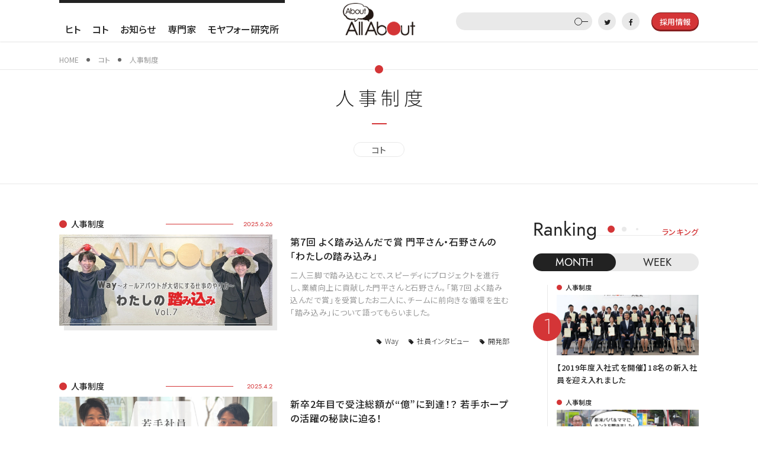

--- FILE ---
content_type: text/html; charset=utf-8
request_url: https://about.allabout.co.jp/koto/personnel
body_size: 9907
content:
<!DOCTYPE html>





<html>
<head>
<meta charset="UTF-8">
<title>人事制度 - About All About</title>
<link rel="stylesheet" href="//cdn.jsdelivr.net/fontawesome/4.7.0/css/font-awesome.min.css" media="all">
<link rel="stylesheet" media="screen" href="https://cdn.clipkit.co/clipkit/stylesheets/application-1.0.css">
<link rel="stylesheet" href="https://cdn.clipkit.co/tenants/235/resources/assets/000/004/238/original/swiper.min.css?1691108679" media="all">
<link rel="stylesheet" href="https://cdn.clipkit.co/tenants/235/resources/assets/000/004/211/original/Jost.css?1691108676" media="all">
<link rel="stylesheet" href="https://cdn.clipkit.co/tenants/235/resources/assets/000/004/231/original/main.css?1691108678" media="all">
<link rel="stylesheet" href="https://cdn.clipkit.co/tenants/235/resources/assets/000/004/233/original/main_sp.css?1691108679" media="all">
<link rel="stylesheet" href="https://cdn.clipkit.co/tenants/235/resources/assets/000/004/216/original/effect.css?1691108676" media="all">
<script src="https://cdn.clipkit.co/clipkit/javascripts/default-1.0.js"></script>
<script src="https://cdn.clipkit.co/tenants/235/resources/assets/000/004/239/original/swiper.min.js?1691108680"></script>
<script src="https://cdn.clipkit.co/tenants/235/resources/assets/000/004/228/original/jquery.libs.js?1691108678"></script>
<script src="https://cdn.clipkit.co/tenants/235/resources/assets/000/004/232/original/main.js?1691108679"></script>
<link href="https://cdn.clipkit.co/tenants/235/sites/favicons/000/000/001/square/7b22f206-23ee-4fba-82d5-0691f7b8b28d.png?1491379160" rel="shortcut icon" type="image/vnd.microsoft.icon">
<link rel="apple-touch-icon" href="https://cdn.clipkit.co/tenants/235/sites/touch_icons/000/000/001/square/65449a1a-1329-477d-b672-5d3ba959e3d0.png?1490862195">
<meta http-equiv="X-UA-Compatible" content="IE=edge">
<meta name="viewport" content="width=device-width, initial-scale=1.0">
<link rel="canonical" href="https://about.allabout.co.jp/koto/personnel">



<meta name="twitter:card" content="summary_large_image">
<meta name="twitter:site" content="@">
<meta name="twitter:domain" content="about.allabout.co.jp">
<meta name="twitter:title" content="人事制度">
<meta name="twitter:description" content="">
<meta name="twitter:image:src" content="https://cdn.clipkit.co/clipkit/images/large/missing.png">
<meta name="twitter:url" content="https://about.allabout.co.jp/koto/personnel">
<meta property="twitter:account_id" content="">
<meta property="fb:app_id" content="">
<meta property="og:type" content="article">
<meta property="og:site_name" content="About All About">
<meta property="og:title" content="人事制度">
<meta property="og:description" content="">
<meta property="og:image" content="https://cdn.clipkit.co/clipkit/images/large/missing.png">
<meta property="og:url" content="https://about.allabout.co.jp/koto/personnel">





<link rel="canonical" href="https://about.allabout.co.jp/koto/personnel">
<link rel="alternate" href="https://about.allabout.co.jp/media.rss" title="About All About" type="application/rss+xml">
<link rel="alternate" href="https://about.allabout.co.jp/koto/personnel.rss" title="人事制度 | About All About" type="application/rss+xml">
<meta name="description" content="">

<meta name="csrf-param" content="authenticity_token" />
<meta name="csrf-token" content="5xunke8N3xQT97aqSRx5JspeONJWFrDSnYyjTcBFbHBVOJMHQkYn-lpEHhGNJ4Yx2KAv_uh3TXxkBlKr5i37Eg" /><link rel="next" href="https://about.allabout.co.jp/koto/personnel?page=2" /><script>window.routing_root_path = '';
window.site_name = 'media';
I18n.defaultLocale = 'ja';
I18n.locale = 'ja';</script></head>

<body class="device-desktop">
  <!-- Google Tag Manager body start -->
<noscript><iframe src="//www.googletagmanager.com/ns.html?id=GTM-87VH"
height="0" width="0" style="display:none;visibility:hidden"></iframe></noscript>
<script>(function(w,d,s,l,i){w[l]=w[l]||[];w[l].push({'gtm.start':
new Date().getTime(),event:'gtm.js'});var f=d.getElementsByTagName(s)[0],
j=d.createElement(s),dl=l!='dataLayer'?'&l='+l:'';j.async=true;j.src=
'//www.googletagmanager.com/gtm.js?id='+i+dl;f.parentNode.insertBefore(j,f);
})(window,document,'script','dataLayer','GTM-87VH');</script>
<!-- Google Tag Manager body end -->

<div class="menu-swipe swiper-container">
<div class="swiper-wrapper">
<div class="swiper-slide menu"></div>
<div class="swiper-slide content">

<!--====================== header ======================-->
<header role="banner" id="globalHeader" class="fixed">
<div class="inner">
<nav id="gnav">
<ul>


<li class="children">
<a href="/hito">ヒト</a>

<ul>


<li>
<a href="/hito/leaders">Leaders</a>
</li>



<li>
<a href="/hito/players">Players</a>
</li>



<li>
<a href="/hito/quotes">Quotes</a>
</li>




<li>
<a href="/tags/部署紹介">部署紹介</a>
</li>

</ul>

</li>

<li class="children">
<a href="/koto">コト</a>

<ul>


<li>
<a href="/koto/ebisu">ゴチエビス</a>
</li>



<li>
<a href="/koto/event">イベント</a>
</li>



<li>
<a href="/koto/personnel">人事制度</a>
</li>






</ul>

</li>

<li class="">
<a href="/news">お知らせ</a>

</li>

<li class="children">
<a href="/guide">専門家</a>

<ul>


<li>
<a href="/guide/try">ガイドと●●してみた</a>
</li>



<li>
<a href="/guide/human-dept">Human Dept</a>
</li>



<li>
<a href="/guide/lifecollege">ライフカレッジ</a>
</li>



<li>
<a href="/redballaward">Red Ball Award</a>
</li>


</ul>

</li>



<li><a href="/moya40">モヤフォー研究所</a></li>
</ul>
</nav>

<p id="siteTitle"><a href="/" title="About All About"><img src="https://cdn.clipkit.co/tenants/235/resources/assets/000/004/230/original/logo.png?1691108678" alt="About All About"></a></p>

<div id="subNav">
<div class="searchBox">
<form action="/search" role="search" class="search">
<input type="text" name="q" value=""><button type="submit"></button>
</form>
</div>
<dl class="follow">
<dt>Follow Us</dt>
<dd>
<ul>
<li><a href="https://twitter.com/allabout_pr" target="_blank"><i class="fa fa-twitter"></i></a></li><li><a href="https://www.facebook.com/pr.AboutAllAbout/" target="_blank"><i class="fa fa-facebook-f"></i></a></li>
</ul>
</dd>
</dl>
<p class="recruit"><a href="https://corp.allabout.co.jp/recruit/fresh/index" target="_blank"><span>採用情報</span></a></p>
</div>
</div>

<div class="menu-button">
<div class="bar"></div>
<div class="bar"></div>
<div class="bar"></div>
</div>

</header>
<!--====================== //header ======================-->

<!--====================== contents ======================-->
<div id="contents" class="page-contents">

<div class="topicPath">
<ul class="inner" itemscope itemtype="http://schema.org/BreadcrumbList">


<li itemprop="itemListElement" itemscope itemtype="http://schema.org/ListItem">
<a itemprop="item" href="/">
<span itemprop="name">

<meta itemprop="position" content="1" />
<!--About All About -->HOME

</span>
</a>
</li>


<li itemprop="itemListElement" itemscope itemtype="http://schema.org/ListItem">
<a itemprop="item" href="/koto">
<span itemprop="name">

<meta itemprop="position" content="2" />
コト

</span>
</a>
</li>


<li itemprop="itemListElement" itemscope itemtype="http://schema.org/ListItem">
<a itemprop="item" href="https://about.allabout.co.jp/koto/personnel">
<span itemprop="name">
<meta itemprop="position" content="3" />
人事制度
</span>
</a>
</li>

</ul>
</div>









<div class="list-title-block">
<h1>人事制度</h1>
<ul class="sub-category-list">


<li><a href="/koto">コト</a></li>

</ul>

<ul class="keyword-list">




</ul>
</div>

<div class="page-main-contents inner">


<div class="contens-column interval-m">

<section id="page-list" class="contens-column-main">
<ul class="main-article-list">



<!--=list=-->
<li>

<div class="info"><p class="cat"><a href="/koto/personnel">人事制度</a></p>
<p class="date">2025.6.26</p></div>
<a href="/koto/personnel/250626_01">
<div class="image"><img src="https://cdn.clipkit.co/tenants/235/articles/images/000/003/236/large/71cb7971-7842-4df4-bb8b-832c17fa76ee.jpg?1750216919" alt="第7回 よく踏み込んだで賞 門平さん・石野さんの「わたしの踏み込み」" class="objectfit"></div>
<div class="excerpt">
<h3><span class="trunk">第7回 よく踏み込んだで賞 門平さん・石野さんの「わたしの踏み込み」</span></h3>
<p><span class="trunk">二人三脚で踏み込むことで、スピーディにプロジェクトを進行し、業績向上に貢献した門平さんと石野さん。「第7回 よく踏み込んだで賞」を受賞したお二人に、チームに前向きな循環を生む「踏み込み」について語ってもらいました。</span></p>
</div>
</a>
<ul class="taglist">
 
<li><a href="/tags/Way">Way</a></li>
 
<li><a href="/tags/%E7%A4%BE%E5%93%A1%E3%82%A4%E3%83%B3%E3%82%BF%E3%83%93%E3%83%A5%E3%83%BC">社員インタビュー</a></li>
 
<li><a href="/tags/%E9%96%8B%E7%99%BA%E9%83%A8">開発部</a></li>
 
</ul>
</li>
<!--=//list=-->

<!--=list=-->
<li>

<div class="info"><p class="cat"><a href="/koto/personnel">人事制度</a></p>
<p class="date">2025.4.2</p></div>
<a href="/koto/personnel/250402_01">
<div class="image"><img src="https://cdn.clipkit.co/tenants/235/articles/images/000/002/774/large/2e22e3a7-0b41-4191-ab11-37d5496f1dd6.jpg?1743128796" alt="新卒2年目で受注総額が“億”に到達！？ 若手ホープの活躍の秘訣に迫る！" class="objectfit"></div>
<div class="excerpt">
<h3><span class="trunk">新卒2年目で受注総額が“億”に到達！？ 若手ホープの活躍の秘訣に迫る！</span></h3>
<p><span class="trunk">オールアバウトグループのマーケティングソリューションセグメントのプロフィットセンターとして、2022年4月に誕生したオールアバウトパートナーズ。その中でひときわ異彩を放つのが、新卒5年目の吉松さんです。

吉松さんは入社2年目にMVPを受賞し、その後も高いパフォーマンスを出し続け、社内外から高い評価を得ています。今回は、吉松さんの活躍の秘訣に迫ります。</span></p>
</div>
</a>
<ul class="taglist">
 
<li><a href="/tags/%E3%82%AA%E3%83%BC%E3%83%AB%E3%82%A2%E3%83%90%E3%82%A6%E3%83%88%E3%82%B0%E3%83%AB%E3%83%BC%E3%83%97">オールアバウトグループ</a></li>
 
<li><a href="/tags/%E7%A4%BE%E5%93%A1%E3%82%A4%E3%83%B3%E3%82%BF%E3%83%93%E3%83%A5%E3%83%BC">社員インタビュー</a></li>
 
</ul>
</li>
<!--=//list=-->

<!--=list=-->
<li>

<div class="info"><p class="cat"><a href="/koto/personnel">人事制度</a></p>
<p class="date">2025.2.20</p></div>
<a href="/koto/personnel/250220_01">
<div class="image"><img src="https://cdn.clipkit.co/tenants/235/articles/images/000/002/576/large/911d1a19-70b2-4a74-98ec-86de2e74e91d.jpg?1739759691" alt="Way推進の新たなシンボル！ ロゴ誕生の軌跡" class="objectfit"></div>
<div class="excerpt">
<h3><span class="trunk">Way推進の新たなシンボル！ ロゴ誕生の軌跡</span></h3>
<p><span class="trunk">2022年7月に「Way」が始動してから2年。社員一人ひとりがそれぞれの「踏み込み」を実践してきました。そしてこの度、「すべてに、踏み込む。」というWay（大切にする仕事のやり方）を日常的に意識し、行動の質や量をより高めていくため、ロゴマーク（以下「ロゴ」）を制作しました。本記事では、このロゴを制作したチームメンバーへのインタビューを通して、ロゴに込められた想いや制作の裏側をご紹介します。</span></p>
</div>
</a>
<ul class="taglist">
 
<li><a href="/tags/Way">Way</a></li>
 
<li><a href="/tags/%E7%A4%BE%E5%93%A1%E3%82%A4%E3%83%B3%E3%82%BF%E3%83%93%E3%83%A5%E3%83%BC">社員インタビュー</a></li>
 
</ul>
</li>
<!--=//list=-->

<!--=list=-->
<li>

<div class="info"><p class="cat"><a href="/koto/personnel">人事制度</a></p>
<p class="date">2024.12.24</p></div>
<a href="/koto/personnel/241224_02">
<div class="image"><img src="https://cdn.clipkit.co/tenants/235/articles/images/000/002/214/large/4c907707-349f-4bb4-879e-0b839fc80d27.jpg?1734680936" alt="第6回 よく踏み込んだで賞 須藤さんの「わたしの踏み込み」" class="objectfit"></div>
<div class="excerpt">
<h3><span class="trunk">第6回 よく踏み込んだで賞 須藤さんの「わたしの踏み込み」</span></h3>
<p><span class="trunk">「オールアバウトで、自分にふさわしい仕事や仲間に出会えた」という須藤さん。メディアビジネス部で新規事業開発を手がけています。短期間で新たな事業を立ち上げた行動力が評価され、第6回「よく踏み込んだで賞」を受賞しました。そんな須藤さんが語る、PDCAを止めないための極意「踏み込まずに踏み込む」とは？</span></p>
</div>
</a>
<ul class="taglist">
 
<li><a href="/tags/Way">Way</a></li>
 
<li><a href="/tags/%E3%83%A1%E3%83%87%E3%82%A3%E3%82%A2%E3%83%93%E3%82%B8%E3%83%8D%E3%82%B9%E9%83%A8">メディアビジネス部</a></li>
 
<li><a href="/tags/%E7%A4%BE%E5%93%A1%E3%82%A4%E3%83%B3%E3%82%BF%E3%83%93%E3%83%A5%E3%83%BC">社員インタビュー</a></li>
 
</ul>
</li>
<!--=//list=-->

<!--=list=-->
<li>

<div class="info"><p class="cat"><a href="/koto/personnel">人事制度</a></p>
<p class="date">2024.12.19</p></div>
<a href="/koto/personnel/241219_01">
<div class="image"><img src="https://cdn.clipkit.co/tenants/235/articles/images/000/002/180/large/a11e3bfa-6f2e-4340-b964-81c9c160bf0f.jpg?1733713620" alt="社員間のネットワークをもっと広げて欲しい！ オールアバウトグループ横断ではじまった「ネットワーキングランチ」とは？" class="objectfit"></div>
<div class="excerpt">
<h3><span class="trunk">社員間のネットワークをもっと広げて欲しい！ オールアバウトグループ横断ではじまった「ネットワーキングランチ」とは？</span></h3>
<p><span class="trunk">オールアバウトグループでは2024年4月から、新しいコミュニケーション施策として「ネットワーキングランチ」を開始しました。この制度について、人事総務グループの寺田さんにお話を伺いました。</span></p>
</div>
</a>
<ul class="taglist">
 
<li><a href="/tags/%E3%82%AA%E3%83%BC%E3%83%AB%E3%82%A2%E3%83%90%E3%82%A6%E3%83%88%E3%82%B0%E3%83%AB%E3%83%BC%E3%83%97">オールアバウトグループ</a></li>
 
<li><a href="/tags/%E3%82%AB%E3%83%AB%E3%83%81%E3%83%A3%E3%83%BC">カルチャー</a></li>
 
<li><a href="/tags/%E4%BA%BA%E4%BA%8B%E5%88%B6%E5%BA%A6">人事制度</a></li>
 
</ul>
</li>
<!--=//list=-->

<!--=list=-->
<li>

<div class="info"><p class="cat"><a href="/koto/personnel">人事制度</a></p>
<p class="date">2024.9.5</p></div>
<a href="/koto/personnel/240905_01">
<div class="image"><img src="https://cdn.clipkit.co/tenants/235/articles/images/000/001/653/large/0c2fc92b-e866-451f-b320-7ce1b7442628.jpg?1724995190" alt="新入社員に聞いてみた！ 「1年経って、どうだった？」" class="objectfit"></div>
<div class="excerpt">
<h3><span class="trunk">新入社員に聞いてみた！ 「1年経って、どうだった？」</span></h3>
<p><span class="trunk">2023年度新入社員が入社して早くも1年が経ちました。 今回は、入社2年目を迎えた社員の中から3名に座談会に参加してもらい、このオールアバウトでの1年を振り返り、仕事や人間関係について「ぶっちゃけ、どうだった？」という率直な感想や気持ちを聞いていきます！</span></p>
</div>
</a>
<ul class="taglist">
 
<li><a href="/tags/%E7%A4%BE%E5%93%A1%E3%82%A4%E3%83%B3%E3%82%BF%E3%83%93%E3%83%A5%E3%83%BC">社員インタビュー</a></li>
 
</ul>
</li>
<!--=//list=-->

<!--=list=-->
<li>

<div class="info"><p class="cat"><a href="/koto/personnel">人事制度</a></p>
<p class="date">2024.6.27</p></div>
<a href="/koto/personnel/240627_01">
<div class="image"><img src="https://cdn.clipkit.co/tenants/235/articles/images/000/001/322/large/cd45e98b-a718-4027-9a62-748a1d4e4b74.jpg?1718774326" alt="第5回 よく踏み込んだで賞 泉さんの「わたしの踏み込み」" class="objectfit"></div>
<div class="excerpt">
<h3><span class="trunk">第5回 よく踏み込んだで賞 泉さんの「わたしの踏み込み」</span></h3>
<p><span class="trunk">ひとりの「踏み込み」が、チーム全体を勇気づける。そんな経験をシェアしてくれたのは、開発部 マーケティング開発グループの泉さん。サービス開発のスピードアップに貢献し、第5回「よく踏み込んだで賞」を受賞した泉さんの、「Way=オールアバウトが大切にする仕事のやり方」や「踏み込み」ストーリーをお届けします。</span></p>
</div>
</a>
<ul class="taglist">
 
<li><a href="/tags/Way">Way</a></li>
 
<li><a href="/tags/%E7%A4%BE%E5%93%A1%E3%82%A4%E3%83%B3%E3%82%BF%E3%83%93%E3%83%A5%E3%83%BC">社員インタビュー</a></li>
 
<li><a href="/tags/%E9%96%8B%E7%99%BA%E9%83%A8">開発部</a></li>
 
</ul>
</li>
<!--=//list=-->

<!--=list=-->
<li>

<div class="info"><p class="cat"><a href="/koto/personnel">人事制度</a></p>
<p class="date">2024.1.11</p></div>
<a href="/koto/personnel/240111_01">
<div class="image"><img src="https://cdn.clipkit.co/tenants/235/articles/images/000/000/690/large/0f897fde-5efa-465b-8519-20a9eb698e34.jpg?1703816416" alt="第4回 よく踏み込んだで賞 矢野さんの「わたしの踏み込み」" class="objectfit"></div>
<div class="excerpt">
<h3><span class="trunk">第4回 よく踏み込んだで賞 矢野さんの「わたしの踏み込み」</span></h3>
<p><span class="trunk">メディア「All About」の記事制作や編集を担当する矢野さん。オールアバウトにとって大切な財産であるガイドの方々に活躍の場を提供し、ヒット記事を誕生させた取り組みが評価され、第4回「よく踏み込んだで賞」を受賞しました。「踏み込まないほうが怖い」と感じているという矢野さんに、「Way=オールアバウトが大切にする仕事のやり方」や「踏み込み」について聞きました。</span></p>
</div>
</a>
<ul class="taglist">
 
<li><a href="/tags/Way">Way</a></li>
 
<li><a href="/tags/%E3%83%A1%E3%83%87%E3%82%A3%E3%82%A2%E3%83%93%E3%82%B8%E3%83%8D%E3%82%B9%E9%83%A8">メディアビジネス部</a></li>
 
<li><a href="/tags/%E7%A4%BE%E5%93%A1%E3%82%A4%E3%83%B3%E3%82%BF%E3%83%93%E3%83%A5%E3%83%BC">社員インタビュー</a></li>
 
</ul>
</li>
<!--=//list=-->

<!--=list=-->
<li>

<div class="info"><p class="cat"><a href="/koto/personnel">人事制度</a></p>
<p class="date">2023.11.21</p></div>
<a href="/koto/personnel/231121_01">
<div class="image"><img src="https://cdn.clipkit.co/tenants/235/articles/images/000/000/683/large/46a0eeff-9184-414c-a4e6-9dfe8c8e0711.jpg?1699929872" alt="今年も河口湖で開催！ オールアバウト伝統の「内定式合宿」を徹底レポート" class="objectfit"></div>
<div class="excerpt">
<h3><span class="trunk">今年も河口湖で開催！ オールアバウト伝統の「内定式合宿」を徹底レポート</span></h3>
<p><span class="trunk">入社後すぐに職場に馴染んで活躍してもらいたい！ という想いから、内定者が社員との懇親を深められるように、2005年から1泊2日の合宿形式で行っているオールアバウト伝統の「内定式合宿」。今年も、新卒採用担当の柴原が合宿のレポートをお届けします。</span></p>
</div>
</a>
<ul class="taglist">
 
<li><a href="/tags/%E3%82%A4%E3%83%99%E3%83%B3%E3%83%88%E3%83%AC%E3%83%9D%E3%83%BC%E3%83%88">イベントレポート</a></li>
 
<li><a href="/tags/%E3%82%AA%E3%83%BC%E3%83%AB%E3%82%A2%E3%83%90%E3%82%A6%E3%83%88%E3%82%B0%E3%83%AB%E3%83%BC%E3%83%97">オールアバウトグループ</a></li>
 
<li><a href="/tags/%E3%82%AB%E3%83%AB%E3%83%81%E3%83%A3%E3%83%BC">カルチャー</a></li>
 
<li><a href="/tags/%E5%86%85%E5%AE%9A%E5%BC%8F">内定式</a></li>
 
<li><a href="/tags/%E6%96%B0%E5%8D%92">新卒</a></li>
 
<li><a href="/tags/%E7%A4%BE%E5%93%A1%E3%82%B3%E3%83%A9%E3%83%A0">社員コラム</a></li>
 
</ul>
</li>
<!--=//list=-->

<!--=list=-->
<li>

<div class="info"><p class="cat"><a href="/koto/personnel">人事制度</a></p>
<p class="date">2023.7.13</p></div>
<a href="/koto/personnel/230713_01">
<div class="image"><img src="https://cdn.clipkit.co/tenants/235/articles/images/000/000/659/large/dfb5ea39-cb6a-4676-821d-87203e75df16.jpg?1689043522" alt="第2回 よく踏み込んだで賞 山本さんの「わたしの踏み込み」" class="objectfit"></div>
<div class="excerpt">
<h3><span class="trunk">第2回 よく踏み込んだで賞 山本さんの「わたしの踏み込み」</span></h3>
<p><span class="trunk">突如持ち上がったインシデント事案で、初動から収束まで自発的にリーダーシップを発揮するなど「第2回 よく踏み込んだで賞」を受賞した山本さん。日々「Way=日常をよりよくするプロジェクト」を体現し続ける山本さんの「踏み込み」について詳しく聞きました。</span></p>
</div>
</a>
<ul class="taglist">
 
<li><a href="/tags/Way">Way</a></li>
 
<li><a href="/tags/%E7%A4%BE%E5%93%A1%E3%82%A4%E3%83%B3%E3%82%BF%E3%83%93%E3%83%A5%E3%83%BC">社員インタビュー</a></li>
 
<li><a href="/tags/%E9%96%8B%E7%99%BA%E9%83%A8">開発部</a></li>
 
</ul>
</li>
<!--=//list=-->


</ul>

</section>

<section id="page-ranking" class="contens-column-sub"><div class="subFix">
<div class="block-title block-title-horizontal"><h2><span><span class="en">Ranking</span></span><span class="ja">ランキング</span></h2></div>


<ul class="ranking-tab all">
<li>MONTH</li>
<li>WEEK</li>
</ul>

<ol class="ranking-list all">

<li>
<p class="cat"><a href="/koto/personnel">人事制度</a></p>
<a href="/koto/personnel/190405_01">
<div class="image"><img src="https://cdn.clipkit.co/tenants/235/articles/images/000/000/286/large/a4852864-d5ad-4ced-8a5e-9d92342a422e.jpg?1554371334" alt="【2019年度入社式を開催】18名の新入社員を迎え入れました" class="objectfit"></div>
<div class="excerpt">
<h3>【2019年度入社式を開催】18名の新入社員を迎え入れました</h3>
</div>
</a>
</li>

<li>
<p class="cat"><a href="/koto/personnel">人事制度</a></p>
<a href="/koto/personnel/230221_01">
<div class="image"><img src="https://cdn.clipkit.co/tenants/235/articles/images/000/000/613/large/789520e3-45b2-476a-a5d5-65e9299ef74f.jpg?1675758622" alt="取得した社員に聞いてみた！ パパ育休のリアルとは！？" class="objectfit"></div>
<div class="excerpt">
<h3>取得した社員に聞いてみた！ パパ育休のリアルとは！？</h3>
</div>
</a>
</li>

<li>
<p class="cat"><a href="/koto/personnel">人事制度</a></p>
<a href="/koto/personnel/250402_01">
<div class="image"><img src="https://cdn.clipkit.co/tenants/235/articles/images/000/002/774/large/2e22e3a7-0b41-4191-ab11-37d5496f1dd6.jpg?1743128796" alt="新卒2年目で受注総額が“億”に到達！？ 若手ホープの活躍の秘訣に迫る！" class="objectfit"></div>
<div class="excerpt">
<h3>新卒2年目で受注総額が“億”に到達！？ 若手ホープの活躍の秘訣に迫る！</h3>
</div>
</a>
</li>

<li>
<p class="cat"><a href="/koto/personnel">人事制度</a></p>
<a href="/koto/personnel/190405_02">
<div class="image"><img src="https://cdn.clipkit.co/tenants/235/articles/images/000/000/287/large/ee6bb65d-cbb8-452e-a706-9bee15c33c4f.png?1554357994" alt="新入社員を”斜め上から”多方面でサポートする「ななメンター」とは？" class="objectfit"></div>
<div class="excerpt">
<h3>新入社員を”斜め上から”多方面でサポートする「ななメンター」とは？</h3>
</div>
</a>
</li>

<li>
<p class="cat"><a href="/koto/personnel">人事制度</a></p>
<a href="/koto/personnel/170628_02">
<div class="image"><img src="https://cdn.clipkit.co/tenants/235/articles/images/000/000/052/large/d8857552-06cf-42bc-a64d-0fcf7ad46979.jpg?1498645233" alt="オールアバウトの「オーダースーツ支給制度」を徹底レポート！" class="objectfit"></div>
<div class="excerpt">
<h3>オールアバウトの「オーダースーツ支給制度」を徹底レポート！</h3>
</div>
</a>
</li>

</ol>

<ol class="ranking-list week">

<li>
<p class="cat"><a href="/koto/personnel">人事制度</a></p>
<a href="/koto/personnel/190405_01">
<div class="image"><img src="https://cdn.clipkit.co/tenants/235/articles/images/000/000/286/large/a4852864-d5ad-4ced-8a5e-9d92342a422e.jpg?1554371334" alt="【2019年度入社式を開催】18名の新入社員を迎え入れました" class="objectfit"></div>
<div class="excerpt">
<h3>【2019年度入社式を開催】18名の新入社員を迎え入れました</h3>
</div>
</a>
</li>

<li>
<p class="cat"><a href="/koto/personnel">人事制度</a></p>
<a href="/koto/personnel/170628_02">
<div class="image"><img src="https://cdn.clipkit.co/tenants/235/articles/images/000/000/052/large/d8857552-06cf-42bc-a64d-0fcf7ad46979.jpg?1498645233" alt="オールアバウトの「オーダースーツ支給制度」を徹底レポート！" class="objectfit"></div>
<div class="excerpt">
<h3>オールアバウトの「オーダースーツ支給制度」を徹底レポート！</h3>
</div>
</a>
</li>

<li>
<p class="cat"><a href="/koto/personnel">人事制度</a></p>
<a href="/koto/personnel/240905_01">
<div class="image"><img src="https://cdn.clipkit.co/tenants/235/articles/images/000/001/653/large/0c2fc92b-e866-451f-b320-7ce1b7442628.jpg?1724995190" alt="新入社員に聞いてみた！ 「1年経って、どうだった？」" class="objectfit"></div>
<div class="excerpt">
<h3>新入社員に聞いてみた！ 「1年経って、どうだった？」</h3>
</div>
</a>
</li>

<li>
<p class="cat"><a href="/koto/personnel">人事制度</a></p>
<a href="/koto/personnel/250402_01">
<div class="image"><img src="https://cdn.clipkit.co/tenants/235/articles/images/000/002/774/large/2e22e3a7-0b41-4191-ab11-37d5496f1dd6.jpg?1743128796" alt="新卒2年目で受注総額が“億”に到達！？ 若手ホープの活躍の秘訣に迫る！" class="objectfit"></div>
<div class="excerpt">
<h3>新卒2年目で受注総額が“億”に到達！？ 若手ホープの活躍の秘訣に迫る！</h3>
</div>
</a>
</li>

<li>
<p class="cat"><a href="/koto/personnel">人事制度</a></p>
<a href="/koto/personnel/241224_02">
<div class="image"><img src="https://cdn.clipkit.co/tenants/235/articles/images/000/002/214/large/4c907707-349f-4bb4-879e-0b839fc80d27.jpg?1734680936" alt="第6回 よく踏み込んだで賞 須藤さんの「わたしの踏み込み」" class="objectfit"></div>
<div class="excerpt">
<h3>第6回 よく踏み込んだで賞 須藤さんの「わたしの踏み込み」</h3>
</div>
</a>
</li>

</ol>
 
</div></section>
</div>
<div class="list-pagination">
<div class="clearfix paginate text-center"><div class="pull-right num-lines">38 件</div><ul class="pagination"><li class="prev disabled"><span class="fa fa-angle-double-left"></span></li><li class="page active"><a href="https://about.allabout.co.jp/koto/personnel">1</a></li><li class="page "><a rel="next" href="https://about.allabout.co.jp/koto/personnel?page=2">2</a></li><li class="page "><a href="https://about.allabout.co.jp/koto/personnel?page=3">3</a></li><li class="page gap disabled"><span>…</span></li><li class="next_page"><a rel="next" href="https://about.allabout.co.jp/koto/personnel?page=2"><span class="fa fa-angle-double-right"></span></a></li></ul></div>
</div>

</div>

<section id="page-recommend" class="interval-m">
<div class="block-title"><h2><span><span class="en">Recommend</span><span class="ja">オススメ</span></span></h2></div>
<ul class="main-recommend-list">


<li><div>
<div class="list-info"><p class="cat"><a href="/guide/lifecollege">ライフカレッジ</a><</p>
<p class="date">2026.1.22</p></div>
<a href="/guide/lifecollege/lifecollege116">
<div class="image"><img src="https://cdn.clipkit.co/tenants/235/articles/images/000/004/028/large/5fd67a1a-90f9-4f7e-babf-950397530ab3.jpg?1768992439" alt="自分史上最高の小顔に！ 「たるみや老け顔を改善！かんたん顔筋トレ講座」" class="objectfit"></div>
<div class="excerpt">
<h3>自分史上最高の小顔に！ 「たるみや老け顔を改善！かんたん顔筋トレ講座」</h3>
</div>
</a>
</div></li>

<li><div>
<div class="list-info"><p class="cat"><a href="/hito/players">Players</a><</p>
<p class="date">2025.12.25</p></div>
<a href="/hito/players/251225_01">
<div class="image"><img src="https://cdn.clipkit.co/tenants/235/articles/images/000/003/902/large/c4156799-05bf-456e-a195-a1e48dcf727a.jpg?1766369145" alt="結果にこだわり、信頼を築く。編集とメディア企画をつなぐ「架け橋」としての挑戦" class="objectfit"></div>
<div class="excerpt">
<h3>結果にこだわり、信頼を築く。編集とメディア企画をつなぐ「架け橋」としての挑戦</h3>
</div>
</a>
</div></li>

<li><div>
<div class="list-info"><p class="cat"><a href="/hito/leaders">Leaders</a><</p>
<p class="date">2025.11.20</p></div>
<a href="/hito/leaders/251120_01">
<div class="image"><img src="https://cdn.clipkit.co/tenants/235/articles/images/000/003/698/large/69d75ff0-1b82-41cc-ba6f-65191424e7b4.jpg?1762919312" alt="少数精鋭で結果を出す。協業を力に変える2人のリーダーシップ対談" class="objectfit"></div>
<div class="excerpt">
<h3>少数精鋭で結果を出す。協業を力に変える2人のリーダーシップ対談</h3>
</div>
</a>
</div></li>

<li><div>
<div class="list-info"><p class="cat"><a href="/koto/personnel">人事制度</a><</p>
<p class="date">2025.4.2</p></div>
<a href="/koto/personnel/250402_01">
<div class="image"><img src="https://cdn.clipkit.co/tenants/235/articles/images/000/002/774/large/2e22e3a7-0b41-4191-ab11-37d5496f1dd6.jpg?1743128796" alt="新卒2年目で受注総額が“億”に到達！？ 若手ホープの活躍の秘訣に迫る！" class="objectfit"></div>
<div class="excerpt">
<h3>新卒2年目で受注総額が“億”に到達！？ 若手ホープの活躍の秘訣に迫る！</h3>
</div>
</a>
</div></li>

</ul>
</section>



</div>
<!--====================== //contents ======================-->

<!--====================== footer ======================-->
<footer role="contentinfo" id="globalFooter">
<div class="inner">
<ul class="foot-bnr clearfix">
<li><a href="http://corp.allabout.co.jp/adinfo/" target="_blank"><img src="https://cdn.clipkit.co/tenants/235/resources/assets/000/004/220/original/ft-bnr01.jpg?1691108677" alt="広告商品のご案内"></a></li>
<li><a href="https://allabout.co.jp/searchguide/" target="_blank"><img src="https://cdn.clipkit.co/tenants/235/resources/assets/000/004/222/original/ft-bnr03.jpg?1691108677" alt="専門家サーチ"></a></li>
<li><a href="https://corp.allabout.co.jp/recruit/fresh/index" target="_blank"><img src="https://cdn.clipkit.co/tenants/235/resources/assets/000/004/237/original/saiyo.png?1691108679" alt="採用情報"></a></li>
</ul>
<a href="http://corp.allabout.co.jp/" target="_blank"><img src="https://cdn.clipkit.co/tenants/235/resources/assets/000/004/219/original/foot-logo.png?1691108677" alt="All About" class="foot-logo"></a>
<ul class="foot-list-link">
<li><a href="http://corp.allabout.co.jp/" target="_blank">運営会社</a></li>
<li><a href="http://allabout.co.jp/info/policy/" target="_blank">プライバシーポリシー</a></li>
<li><a href="http://corp.allabout.co.jp/inquiry/" target="_blank">お問い合わせ</a></li>
<li><a href="https://corp.allabout.co.jp/recruit/fresh/index" target="_blank">採用情報</a></li>
</ul>
<p class="copy">Copyright © All About, Inc. All rights reserved.</p>
</div>
</footer>
<!--====================== //footer ======================-->
</div>
</div>
</div>
<script>
function getUrlVars() {
var vars = [], max = 0, hash = "", array = "";
var url = window.location.search;
hash  = url.slice(1).split('&'); max = hash.length;
for (var i = 0; i < max; i++) {
array = hash[i].split('='); vars.push(array[0]); vars[array[0]] = array[1];
}
return vars;
}
var val = getUrlVars();
if (val['q']) document.getElementById('nav-keyword-search').value = decodeURIComponent(val['q']).replace('+', ' ');
</script>
<script src="https://cdn.clipkit.co/clipkit/javascripts/application-1.0.js" async></script>

<script src="//cdn.clipkit.co/clipkit_assets/beacon-414f23f8ff2b763f9a6861cc093f7ad22529a6ba44cd8cf474410fb416eaa182.js" async="async" id="clipkit-beacon" data-page-id="" data-domain="about.allabout.co.jp" data-url="/koto/personnel" data-href="https://about.allabout.co.jp/media/beacon"></script><script async="async" data-label="saas" src="//b.clipkit.co/"></script>

<!--Clipkit(R) v14.23.1-20260121 Copyright (C) 2026 VECTOR Inc.-->

</body>
</html>


--- FILE ---
content_type: text/css
request_url: https://cdn.clipkit.co/clipkit/stylesheets/application-1.0.css
body_size: 27505
content:
.mfp-bg{top:0;left:0;width:100%;height:100%;z-index:1042;overflow:hidden;position:fixed;background:#0b0b0b;opacity:0.8}.mfp-wrap{top:0;left:0;width:100%;height:100%;z-index:1043;position:fixed;outline:none !important;-webkit-backface-visibility:hidden}.mfp-container{text-align:center;position:absolute;width:100%;height:100%;left:0;top:0;padding:0 8px;box-sizing:border-box}.mfp-container:before{content:'';display:inline-block;height:100%;vertical-align:middle}.mfp-align-top .mfp-container:before{display:none}.mfp-content{position:relative;display:inline-block;vertical-align:middle;margin:0 auto;text-align:left;z-index:1045}.mfp-inline-holder .mfp-content,.mfp-ajax-holder .mfp-content{width:100%;cursor:auto}.mfp-ajax-cur{cursor:progress}.mfp-zoom-out-cur,.mfp-zoom-out-cur .mfp-image-holder .mfp-close{cursor:-moz-zoom-out;cursor:-webkit-zoom-out;cursor:zoom-out}.mfp-zoom{cursor:pointer;cursor:-webkit-zoom-in;cursor:-moz-zoom-in;cursor:zoom-in}.mfp-auto-cursor .mfp-content{cursor:auto}.mfp-close,.mfp-arrow,.mfp-preloader,.mfp-counter{-webkit-user-select:none;-moz-user-select:none;user-select:none}.mfp-loading.mfp-figure{display:none}.mfp-hide{display:none !important}.mfp-preloader{color:#CCC;position:absolute;top:50%;width:auto;text-align:center;margin-top:-0.8em;left:8px;right:8px;z-index:1044}.mfp-preloader a{color:#CCC}.mfp-preloader a:hover{color:#FFF}.mfp-s-ready .mfp-preloader{display:none}.mfp-s-error .mfp-content{display:none}button.mfp-close,button.mfp-arrow{overflow:visible;cursor:pointer;background:transparent;border:0;-webkit-appearance:none;display:block;outline:none;padding:0;z-index:1046;box-shadow:none;touch-action:manipulation}button::-moz-focus-inner{padding:0;border:0}.mfp-close{width:44px;height:44px;line-height:44px;position:absolute;right:0;top:0;text-decoration:none;text-align:center;opacity:0.65;padding:0 0 18px 10px;color:#FFF;font-style:normal;font-size:28px;font-family:Arial, Baskerville, monospace}.mfp-close:hover,.mfp-close:focus{opacity:1}.mfp-close:active{top:1px}.mfp-close-btn-in .mfp-close{color:#333}.mfp-image-holder .mfp-close,.mfp-iframe-holder .mfp-close{color:#FFF;right:-6px;text-align:right;padding-right:6px;width:100%}.mfp-counter{position:absolute;top:0;right:0;color:#CCC;font-size:12px;line-height:18px;white-space:nowrap}.mfp-arrow{position:absolute;opacity:0.65;margin:0;top:50%;margin-top:-55px;padding:0;width:90px;height:110px;-webkit-tap-highlight-color:transparent}.mfp-arrow:active{margin-top:-54px}.mfp-arrow:hover,.mfp-arrow:focus{opacity:1}.mfp-arrow:before,.mfp-arrow:after{content:'';display:block;width:0;height:0;position:absolute;left:0;top:0;margin-top:35px;margin-left:35px;border:medium inset transparent}.mfp-arrow:after{border-top-width:13px;border-bottom-width:13px;top:8px}.mfp-arrow:before{border-top-width:21px;border-bottom-width:21px;opacity:0.7}.mfp-arrow-left{left:0}.mfp-arrow-left:after{border-right:17px solid #FFF;margin-left:31px}.mfp-arrow-left:before{margin-left:25px;border-right:27px solid #3F3F3F}.mfp-arrow-right{right:0}.mfp-arrow-right:after{border-left:17px solid #FFF;margin-left:39px}.mfp-arrow-right:before{border-left:27px solid #3F3F3F}.mfp-iframe-holder{padding-top:40px;padding-bottom:40px}.mfp-iframe-holder .mfp-content{line-height:0;width:100%;max-width:900px}.mfp-iframe-holder .mfp-close{top:-40px}.mfp-iframe-scaler{width:100%;height:0;overflow:hidden;padding-top:56.25%}.mfp-iframe-scaler iframe{position:absolute;display:block;top:0;left:0;width:100%;height:100%;box-shadow:0 0 8px rgba(0,0,0,0.6);background:#000}img.mfp-img{width:auto;max-width:100%;height:auto;display:block;line-height:0;box-sizing:border-box;padding:40px 0 40px;margin:0 auto}.mfp-figure{line-height:0}.mfp-figure:after{content:'';position:absolute;left:0;top:40px;bottom:40px;display:block;right:0;width:auto;height:auto;z-index:-1;box-shadow:0 0 8px rgba(0,0,0,0.6);background:#444}.mfp-figure small{color:#BDBDBD;display:block;font-size:12px;line-height:14px}.mfp-figure figure{margin:0}.mfp-bottom-bar{margin-top:-36px;position:absolute;top:100%;left:0;width:100%;cursor:auto}.mfp-title{text-align:left;line-height:18px;color:#F3F3F3;word-wrap:break-word;padding-right:36px}.mfp-image-holder .mfp-content{max-width:100%}.mfp-gallery .mfp-image-holder .mfp-figure{cursor:pointer}@media screen and (max-width: 800px) and (orientation: landscape),screen and (max-height: 300px){.mfp-img-mobile .mfp-image-holder{padding-left:0;padding-right:0}.mfp-img-mobile img.mfp-img{padding:0}.mfp-img-mobile .mfp-figure:after{top:0;bottom:0}.mfp-img-mobile .mfp-figure small{display:inline;margin-left:5px}.mfp-img-mobile .mfp-bottom-bar{background:rgba(0,0,0,0.6);bottom:0;margin:0;top:auto;padding:3px 5px;position:fixed;box-sizing:border-box}.mfp-img-mobile .mfp-bottom-bar:empty{padding:0}.mfp-img-mobile .mfp-counter{right:5px;top:3px}.mfp-img-mobile .mfp-close{top:0;right:0;width:35px;height:35px;line-height:35px;background:rgba(0,0,0,0.6);position:fixed;text-align:center;padding:0}}@media all and (max-width: 900px){.mfp-arrow{-webkit-transform:scale(0.75);transform:scale(0.75)}.mfp-arrow-left{-webkit-transform-origin:0;transform-origin:0}.mfp-arrow-right{-webkit-transform-origin:100%;transform-origin:100%}.mfp-container{padding-left:6px;padding-right:6px}}/*!
 * Bootstrap v3.4.1 (https://getbootstrap.com/)
 * Copyright 2011-2019 Twitter, Inc.
 * Licensed under MIT (https://github.com/twbs/bootstrap/blob/master/LICENSE)
 *//*! normalize.css v3.0.3 | MIT License | github.com/necolas/normalize.css */html{font-family:sans-serif;-ms-text-size-adjust:100%;-webkit-text-size-adjust:100%}body{margin:0}article,aside,details,figcaption,figure,footer,header,hgroup,main,menu,nav,section,summary{display:block}audio,canvas,progress,video{display:inline-block;vertical-align:baseline}audio:not([controls]){display:none;height:0}[hidden],template{display:none}a{background-color:transparent}a:active,a:hover{outline:0}abbr[title]{border-bottom:none;text-decoration:underline;text-decoration:underline dotted}b,strong{font-weight:bold}dfn{font-style:italic}h1{font-size:2em;margin:0.67em 0}mark{background:#ff0;color:#000}small{font-size:80%}sub,sup{font-size:75%;line-height:0;position:relative;vertical-align:baseline}sup{top:-0.5em}sub{bottom:-0.25em}img{border:0}svg:not(:root){overflow:hidden}figure{margin:1em 40px}hr{box-sizing:content-box;height:0}pre{overflow:auto}code,kbd,pre,samp{font-family:monospace, monospace;font-size:1em}button,input,optgroup,select,textarea{color:inherit;font:inherit;margin:0}button{overflow:visible}button,select{text-transform:none}button,html input[type="button"],input[type="reset"],input[type="submit"]{-webkit-appearance:button;cursor:pointer}button[disabled],html input[disabled]{cursor:default}button::-moz-focus-inner,input::-moz-focus-inner{border:0;padding:0}input{line-height:normal}input[type="checkbox"],input[type="radio"]{box-sizing:border-box;padding:0}input[type="number"]::-webkit-inner-spin-button,input[type="number"]::-webkit-outer-spin-button{height:auto}input[type="search"]{-webkit-appearance:textfield;box-sizing:content-box}input[type="search"]::-webkit-search-cancel-button,input[type="search"]::-webkit-search-decoration{-webkit-appearance:none}fieldset{border:1px solid #c0c0c0;margin:0 2px;padding:0.35em 0.625em 0.75em}legend{border:0;padding:0}textarea{overflow:auto}optgroup{font-weight:bold}table{border-collapse:collapse;border-spacing:0}td,th{padding:0}/*! Source: https://github.com/h5bp/html5-boilerplate/blob/master/src/css/main.css */@media print{*,*:before,*:after{color:#000 !important;text-shadow:none !important;background:transparent !important;box-shadow:none !important}a,a:visited{text-decoration:underline}a[href]:after{content:" (" attr(href) ")"}abbr[title]:after{content:" (" attr(title) ")"}a[href^="#"]:after,a[href^="javascript:"]:after{content:""}pre,blockquote{border:1px solid #999;page-break-inside:avoid}thead{display:table-header-group}tr,img{page-break-inside:avoid}img{max-width:100% !important}p,h2,h3{orphans:3;widows:3}h2,h3{page-break-after:avoid}.navbar{display:none}.btn>.caret,.dropup>.btn>.caret{border-top-color:#000 !important}.label{border:1px solid #000}.table{border-collapse:collapse !important}.table td,.table th{background-color:#fff !important}.table-bordered th,.table-bordered td{border:1px solid #ddd !important}}@font-face{font-family:"Glyphicons Halflings";src:url(/../fonts/bootstrap/glyphicons-halflings-regular.eot);src:url(/../fonts/bootstrap/glyphicons-halflings-regular.eot?#iefix) format("embedded-opentype"),url(/../fonts/bootstrap/glyphicons-halflings-regular.woff2) format("woff2"),url(/../fonts/bootstrap/glyphicons-halflings-regular.woff) format("woff"),url(/../fonts/bootstrap/glyphicons-halflings-regular.ttf) format("truetype"),url(/../fonts/bootstrap/glyphicons-halflings-regular.svg#glyphicons_halflingsregular) format("svg")}.glyphicon{position:relative;top:1px;display:inline-block;font-family:"Glyphicons Halflings";font-style:normal;font-weight:400;line-height:1;-webkit-font-smoothing:antialiased;-moz-osx-font-smoothing:grayscale}.glyphicon-asterisk:before{content:"\002a"}.glyphicon-plus:before{content:"\002b"}.glyphicon-euro:before,.glyphicon-eur:before{content:"\20ac"}.glyphicon-minus:before{content:"\2212"}.glyphicon-cloud:before{content:"\2601"}.glyphicon-envelope:before{content:"\2709"}.glyphicon-pencil:before{content:"\270f"}.glyphicon-glass:before{content:"\e001"}.glyphicon-music:before{content:"\e002"}.glyphicon-search:before{content:"\e003"}.glyphicon-heart:before{content:"\e005"}.glyphicon-star:before{content:"\e006"}.glyphicon-star-empty:before{content:"\e007"}.glyphicon-user:before{content:"\e008"}.glyphicon-film:before{content:"\e009"}.glyphicon-th-large:before{content:"\e010"}.glyphicon-th:before{content:"\e011"}.glyphicon-th-list:before{content:"\e012"}.glyphicon-ok:before{content:"\e013"}.glyphicon-remove:before{content:"\e014"}.glyphicon-zoom-in:before{content:"\e015"}.glyphicon-zoom-out:before{content:"\e016"}.glyphicon-off:before{content:"\e017"}.glyphicon-signal:before{content:"\e018"}.glyphicon-cog:before{content:"\e019"}.glyphicon-trash:before{content:"\e020"}.glyphicon-home:before{content:"\e021"}.glyphicon-file:before{content:"\e022"}.glyphicon-time:before{content:"\e023"}.glyphicon-road:before{content:"\e024"}.glyphicon-download-alt:before{content:"\e025"}.glyphicon-download:before{content:"\e026"}.glyphicon-upload:before{content:"\e027"}.glyphicon-inbox:before{content:"\e028"}.glyphicon-play-circle:before{content:"\e029"}.glyphicon-repeat:before{content:"\e030"}.glyphicon-refresh:before{content:"\e031"}.glyphicon-list-alt:before{content:"\e032"}.glyphicon-lock:before{content:"\e033"}.glyphicon-flag:before{content:"\e034"}.glyphicon-headphones:before{content:"\e035"}.glyphicon-volume-off:before{content:"\e036"}.glyphicon-volume-down:before{content:"\e037"}.glyphicon-volume-up:before{content:"\e038"}.glyphicon-qrcode:before{content:"\e039"}.glyphicon-barcode:before{content:"\e040"}.glyphicon-tag:before{content:"\e041"}.glyphicon-tags:before{content:"\e042"}.glyphicon-book:before{content:"\e043"}.glyphicon-bookmark:before{content:"\e044"}.glyphicon-print:before{content:"\e045"}.glyphicon-camera:before{content:"\e046"}.glyphicon-font:before{content:"\e047"}.glyphicon-bold:before{content:"\e048"}.glyphicon-italic:before{content:"\e049"}.glyphicon-text-height:before{content:"\e050"}.glyphicon-text-width:before{content:"\e051"}.glyphicon-align-left:before{content:"\e052"}.glyphicon-align-center:before{content:"\e053"}.glyphicon-align-right:before{content:"\e054"}.glyphicon-align-justify:before{content:"\e055"}.glyphicon-list:before{content:"\e056"}.glyphicon-indent-left:before{content:"\e057"}.glyphicon-indent-right:before{content:"\e058"}.glyphicon-facetime-video:before{content:"\e059"}.glyphicon-picture:before{content:"\e060"}.glyphicon-map-marker:before{content:"\e062"}.glyphicon-adjust:before{content:"\e063"}.glyphicon-tint:before{content:"\e064"}.glyphicon-edit:before{content:"\e065"}.glyphicon-share:before{content:"\e066"}.glyphicon-check:before{content:"\e067"}.glyphicon-move:before{content:"\e068"}.glyphicon-step-backward:before{content:"\e069"}.glyphicon-fast-backward:before{content:"\e070"}.glyphicon-backward:before{content:"\e071"}.glyphicon-play:before{content:"\e072"}.glyphicon-pause:before{content:"\e073"}.glyphicon-stop:before{content:"\e074"}.glyphicon-forward:before{content:"\e075"}.glyphicon-fast-forward:before{content:"\e076"}.glyphicon-step-forward:before{content:"\e077"}.glyphicon-eject:before{content:"\e078"}.glyphicon-chevron-left:before{content:"\e079"}.glyphicon-chevron-right:before{content:"\e080"}.glyphicon-plus-sign:before{content:"\e081"}.glyphicon-minus-sign:before{content:"\e082"}.glyphicon-remove-sign:before{content:"\e083"}.glyphicon-ok-sign:before{content:"\e084"}.glyphicon-question-sign:before{content:"\e085"}.glyphicon-info-sign:before{content:"\e086"}.glyphicon-screenshot:before{content:"\e087"}.glyphicon-remove-circle:before{content:"\e088"}.glyphicon-ok-circle:before{content:"\e089"}.glyphicon-ban-circle:before{content:"\e090"}.glyphicon-arrow-left:before{content:"\e091"}.glyphicon-arrow-right:before{content:"\e092"}.glyphicon-arrow-up:before{content:"\e093"}.glyphicon-arrow-down:before{content:"\e094"}.glyphicon-share-alt:before{content:"\e095"}.glyphicon-resize-full:before{content:"\e096"}.glyphicon-resize-small:before{content:"\e097"}.glyphicon-exclamation-sign:before{content:"\e101"}.glyphicon-gift:before{content:"\e102"}.glyphicon-leaf:before{content:"\e103"}.glyphicon-fire:before{content:"\e104"}.glyphicon-eye-open:before{content:"\e105"}.glyphicon-eye-close:before{content:"\e106"}.glyphicon-warning-sign:before{content:"\e107"}.glyphicon-plane:before{content:"\e108"}.glyphicon-calendar:before{content:"\e109"}.glyphicon-random:before{content:"\e110"}.glyphicon-comment:before{content:"\e111"}.glyphicon-magnet:before{content:"\e112"}.glyphicon-chevron-up:before{content:"\e113"}.glyphicon-chevron-down:before{content:"\e114"}.glyphicon-retweet:before{content:"\e115"}.glyphicon-shopping-cart:before{content:"\e116"}.glyphicon-folder-close:before{content:"\e117"}.glyphicon-folder-open:before{content:"\e118"}.glyphicon-resize-vertical:before{content:"\e119"}.glyphicon-resize-horizontal:before{content:"\e120"}.glyphicon-hdd:before{content:"\e121"}.glyphicon-bullhorn:before{content:"\e122"}.glyphicon-bell:before{content:"\e123"}.glyphicon-certificate:before{content:"\e124"}.glyphicon-thumbs-up:before{content:"\e125"}.glyphicon-thumbs-down:before{content:"\e126"}.glyphicon-hand-right:before{content:"\e127"}.glyphicon-hand-left:before{content:"\e128"}.glyphicon-hand-up:before{content:"\e129"}.glyphicon-hand-down:before{content:"\e130"}.glyphicon-circle-arrow-right:before{content:"\e131"}.glyphicon-circle-arrow-left:before{content:"\e132"}.glyphicon-circle-arrow-up:before{content:"\e133"}.glyphicon-circle-arrow-down:before{content:"\e134"}.glyphicon-globe:before{content:"\e135"}.glyphicon-wrench:before{content:"\e136"}.glyphicon-tasks:before{content:"\e137"}.glyphicon-filter:before{content:"\e138"}.glyphicon-briefcase:before{content:"\e139"}.glyphicon-fullscreen:before{content:"\e140"}.glyphicon-dashboard:before{content:"\e141"}.glyphicon-paperclip:before{content:"\e142"}.glyphicon-heart-empty:before{content:"\e143"}.glyphicon-link:before{content:"\e144"}.glyphicon-phone:before{content:"\e145"}.glyphicon-pushpin:before{content:"\e146"}.glyphicon-usd:before{content:"\e148"}.glyphicon-gbp:before{content:"\e149"}.glyphicon-sort:before{content:"\e150"}.glyphicon-sort-by-alphabet:before{content:"\e151"}.glyphicon-sort-by-alphabet-alt:before{content:"\e152"}.glyphicon-sort-by-order:before{content:"\e153"}.glyphicon-sort-by-order-alt:before{content:"\e154"}.glyphicon-sort-by-attributes:before{content:"\e155"}.glyphicon-sort-by-attributes-alt:before{content:"\e156"}.glyphicon-unchecked:before{content:"\e157"}.glyphicon-expand:before{content:"\e158"}.glyphicon-collapse-down:before{content:"\e159"}.glyphicon-collapse-up:before{content:"\e160"}.glyphicon-log-in:before{content:"\e161"}.glyphicon-flash:before{content:"\e162"}.glyphicon-log-out:before{content:"\e163"}.glyphicon-new-window:before{content:"\e164"}.glyphicon-record:before{content:"\e165"}.glyphicon-save:before{content:"\e166"}.glyphicon-open:before{content:"\e167"}.glyphicon-saved:before{content:"\e168"}.glyphicon-import:before{content:"\e169"}.glyphicon-export:before{content:"\e170"}.glyphicon-send:before{content:"\e171"}.glyphicon-floppy-disk:before{content:"\e172"}.glyphicon-floppy-saved:before{content:"\e173"}.glyphicon-floppy-remove:before{content:"\e174"}.glyphicon-floppy-save:before{content:"\e175"}.glyphicon-floppy-open:before{content:"\e176"}.glyphicon-credit-card:before{content:"\e177"}.glyphicon-transfer:before{content:"\e178"}.glyphicon-cutlery:before{content:"\e179"}.glyphicon-header:before{content:"\e180"}.glyphicon-compressed:before{content:"\e181"}.glyphicon-earphone:before{content:"\e182"}.glyphicon-phone-alt:before{content:"\e183"}.glyphicon-tower:before{content:"\e184"}.glyphicon-stats:before{content:"\e185"}.glyphicon-sd-video:before{content:"\e186"}.glyphicon-hd-video:before{content:"\e187"}.glyphicon-subtitles:before{content:"\e188"}.glyphicon-sound-stereo:before{content:"\e189"}.glyphicon-sound-dolby:before{content:"\e190"}.glyphicon-sound-5-1:before{content:"\e191"}.glyphicon-sound-6-1:before{content:"\e192"}.glyphicon-sound-7-1:before{content:"\e193"}.glyphicon-copyright-mark:before{content:"\e194"}.glyphicon-registration-mark:before{content:"\e195"}.glyphicon-cloud-download:before{content:"\e197"}.glyphicon-cloud-upload:before{content:"\e198"}.glyphicon-tree-conifer:before{content:"\e199"}.glyphicon-tree-deciduous:before{content:"\e200"}.glyphicon-cd:before{content:"\e201"}.glyphicon-save-file:before{content:"\e202"}.glyphicon-open-file:before{content:"\e203"}.glyphicon-level-up:before{content:"\e204"}.glyphicon-copy:before{content:"\e205"}.glyphicon-paste:before{content:"\e206"}.glyphicon-alert:before{content:"\e209"}.glyphicon-equalizer:before{content:"\e210"}.glyphicon-king:before{content:"\e211"}.glyphicon-queen:before{content:"\e212"}.glyphicon-pawn:before{content:"\e213"}.glyphicon-bishop:before{content:"\e214"}.glyphicon-knight:before{content:"\e215"}.glyphicon-baby-formula:before{content:"\e216"}.glyphicon-tent:before{content:"\26fa"}.glyphicon-blackboard:before{content:"\e218"}.glyphicon-bed:before{content:"\e219"}.glyphicon-apple:before{content:"\f8ff"}.glyphicon-erase:before{content:"\e221"}.glyphicon-hourglass:before{content:"\231b"}.glyphicon-lamp:before{content:"\e223"}.glyphicon-duplicate:before{content:"\e224"}.glyphicon-piggy-bank:before{content:"\e225"}.glyphicon-scissors:before{content:"\e226"}.glyphicon-bitcoin:before{content:"\e227"}.glyphicon-btc:before{content:"\e227"}.glyphicon-xbt:before{content:"\e227"}.glyphicon-yen:before{content:"\00a5"}.glyphicon-jpy:before{content:"\00a5"}.glyphicon-ruble:before{content:"\20bd"}.glyphicon-rub:before{content:"\20bd"}.glyphicon-scale:before{content:"\e230"}.glyphicon-ice-lolly:before{content:"\e231"}.glyphicon-ice-lolly-tasted:before{content:"\e232"}.glyphicon-education:before{content:"\e233"}.glyphicon-option-horizontal:before{content:"\e234"}.glyphicon-option-vertical:before{content:"\e235"}.glyphicon-menu-hamburger:before{content:"\e236"}.glyphicon-modal-window:before{content:"\e237"}.glyphicon-oil:before{content:"\e238"}.glyphicon-grain:before{content:"\e239"}.glyphicon-sunglasses:before{content:"\e240"}.glyphicon-text-size:before{content:"\e241"}.glyphicon-text-color:before{content:"\e242"}.glyphicon-text-background:before{content:"\e243"}.glyphicon-object-align-top:before{content:"\e244"}.glyphicon-object-align-bottom:before{content:"\e245"}.glyphicon-object-align-horizontal:before{content:"\e246"}.glyphicon-object-align-left:before{content:"\e247"}.glyphicon-object-align-vertical:before{content:"\e248"}.glyphicon-object-align-right:before{content:"\e249"}.glyphicon-triangle-right:before{content:"\e250"}.glyphicon-triangle-left:before{content:"\e251"}.glyphicon-triangle-bottom:before{content:"\e252"}.glyphicon-triangle-top:before{content:"\e253"}.glyphicon-console:before{content:"\e254"}.glyphicon-superscript:before{content:"\e255"}.glyphicon-subscript:before{content:"\e256"}.glyphicon-menu-left:before{content:"\e257"}.glyphicon-menu-right:before{content:"\e258"}.glyphicon-menu-down:before{content:"\e259"}.glyphicon-menu-up:before{content:"\e260"}*{-webkit-box-sizing:border-box;-moz-box-sizing:border-box;box-sizing:border-box}*:before,*:after{-webkit-box-sizing:border-box;-moz-box-sizing:border-box;box-sizing:border-box}html{font-size:10px;-webkit-tap-highlight-color:rgba(0,0,0,0)}body{font-family:"Helvetica Neue", Helvetica, Arial, sans-serif;font-size:14px;line-height:1.428571429;color:#333333;background-color:#fff}input,button,select,textarea{font-family:inherit;font-size:inherit;line-height:inherit}a{color:#000;text-decoration:none}a:hover,a:focus{color:black;text-decoration:underline}a:focus{outline:5px auto -webkit-focus-ring-color;outline-offset:-2px}figure{margin:0}img{vertical-align:middle}.img-responsive{display:block;max-width:100%;height:auto}.img-rounded{border-radius:6px}.img-thumbnail{padding:4px;line-height:1.428571429;background-color:#fff;border:1px solid #ddd;border-radius:4px;-webkit-transition:all 0.2s ease-in-out;-o-transition:all 0.2s ease-in-out;transition:all 0.2s ease-in-out;display:inline-block;max-width:100%;height:auto}.img-circle{border-radius:50%}hr{margin-top:20px;margin-bottom:20px;border:0;border-top:1px solid #eeeeee}.sr-only{position:absolute;width:1px;height:1px;padding:0;margin:-1px;overflow:hidden;clip:rect(0, 0, 0, 0);border:0}.sr-only-focusable:active,.sr-only-focusable:focus{position:static;width:auto;height:auto;margin:0;overflow:visible;clip:auto}[role="button"]{cursor:pointer}h1,h2,h3,h4,h5,h6,.h1,.h2,.h3,.h4,.h5,.h6{font-family:inherit;font-weight:500;line-height:1.1;color:inherit}h1 small,h1 .small,h2 small,h2 .small,h3 small,h3 .small,h4 small,h4 .small,h5 small,h5 .small,h6 small,h6 .small,.h1 small,.h1 .small,.h2 small,.h2 .small,.h3 small,.h3 .small,.h4 small,.h4 .small,.h5 small,.h5 .small,.h6 small,.h6 .small{font-weight:400;line-height:1;color:#777777}h1,.h1,h2,.h2,h3,.h3{margin-top:20px;margin-bottom:10px}h1 small,h1 .small,.h1 small,.h1 .small,h2 small,h2 .small,.h2 small,.h2 .small,h3 small,h3 .small,.h3 small,.h3 .small{font-size:65%}h4,.h4,h5,.h5,h6,.h6{margin-top:10px;margin-bottom:10px}h4 small,h4 .small,.h4 small,.h4 .small,h5 small,h5 .small,.h5 small,.h5 .small,h6 small,h6 .small,.h6 small,.h6 .small{font-size:75%}h1,.h1{font-size:36px}h2,.h2{font-size:30px}h3,.h3{font-size:24px}h4,.h4{font-size:18px}h5,.h5{font-size:14px}h6,.h6{font-size:12px}p{margin:0 0 10px}.lead{margin-bottom:20px;font-size:16px;font-weight:300;line-height:1.4}@media (min-width: 768px){.lead{font-size:21px}}small,.small{font-size:85%}mark,.mark{padding:.2em;background-color:#fcf8e3}.text-left{text-align:left}.text-right{text-align:right}.text-center{text-align:center}.text-justify{text-align:justify}.text-nowrap{white-space:nowrap}.text-lowercase{text-transform:lowercase}.text-uppercase,.initialism{text-transform:uppercase}.text-capitalize{text-transform:capitalize}.text-muted{color:#777777}.text-primary{color:#337ab7}a.text-primary:hover,a.text-primary:focus{color:#286090}.text-success{color:#3c763d}a.text-success:hover,a.text-success:focus{color:#2b542c}.text-info{color:#31708f}a.text-info:hover,a.text-info:focus{color:#245269}.text-warning{color:#8a6d3b}a.text-warning:hover,a.text-warning:focus{color:#66512c}.text-danger{color:#a94442}a.text-danger:hover,a.text-danger:focus{color:#843534}.bg-primary{color:#fff}.bg-primary{background-color:#337ab7}a.bg-primary:hover,a.bg-primary:focus{background-color:#286090}.bg-success{background-color:#dff0d8}a.bg-success:hover,a.bg-success:focus{background-color:#c1e2b3}.bg-info{background-color:#d9edf7}a.bg-info:hover,a.bg-info:focus{background-color:#afd9ee}.bg-warning{background-color:#fcf8e3}a.bg-warning:hover,a.bg-warning:focus{background-color:#f7ecb5}.bg-danger{background-color:#f2dede}a.bg-danger:hover,a.bg-danger:focus{background-color:#e4b9b9}.page-header{padding-bottom:9px;margin:40px 0 20px;border-bottom:1px solid #eeeeee}ul,ol{margin-top:0;margin-bottom:10px}ul ul,ul ol,ol ul,ol ol{margin-bottom:0}.list-unstyled{padding-left:0;list-style:none}.list-inline{padding-left:0;list-style:none;margin-left:-5px}.list-inline>li{display:inline-block;padding-right:5px;padding-left:5px}dl{margin-top:0;margin-bottom:20px}dt,dd{line-height:1.428571429}dt{font-weight:700}dd{margin-left:0}.dl-horizontal dd:before,.dl-horizontal dd:after{display:table;content:" "}.dl-horizontal dd:after{clear:both}@media (min-width: 768px){.dl-horizontal dt{float:left;width:160px;clear:left;text-align:right;overflow:hidden;text-overflow:ellipsis;white-space:nowrap}.dl-horizontal dd{margin-left:180px}}abbr[title],abbr[data-original-title]{cursor:help}.initialism{font-size:90%}blockquote{padding:10px 20px;margin:0 0 20px;font-size:17.5px;border-left:5px solid #eeeeee}blockquote p:last-child,blockquote ul:last-child,blockquote ol:last-child{margin-bottom:0}blockquote footer,blockquote small,blockquote .small{display:block;font-size:80%;line-height:1.428571429;color:#777777}blockquote footer:before,blockquote small:before,blockquote .small:before{content:"\2014 \00A0"}.blockquote-reverse,blockquote.pull-right{padding-right:15px;padding-left:0;text-align:right;border-right:5px solid #eeeeee;border-left:0}.blockquote-reverse footer:before,.blockquote-reverse small:before,.blockquote-reverse .small:before,blockquote.pull-right footer:before,blockquote.pull-right small:before,blockquote.pull-right .small:before{content:""}.blockquote-reverse footer:after,.blockquote-reverse small:after,.blockquote-reverse .small:after,blockquote.pull-right footer:after,blockquote.pull-right small:after,blockquote.pull-right .small:after{content:"\00A0 \2014"}address{margin-bottom:20px;font-style:normal;line-height:1.428571429}code,kbd,pre,samp{font-family:Menlo, Monaco, Consolas, "Courier New", monospace}code{padding:2px 4px;font-size:90%;color:#c7254e;background-color:#f9f2f4;border-radius:4px}kbd{padding:2px 4px;font-size:90%;color:#fff;background-color:#333;border-radius:3px;box-shadow:inset 0 -1px 0 rgba(0,0,0,0.25)}kbd kbd{padding:0;font-size:100%;font-weight:700;box-shadow:none}pre{display:block;padding:9.5px;margin:0 0 10px;font-size:13px;line-height:1.428571429;color:#333333;word-break:break-all;word-wrap:break-word;background-color:#f5f5f5;border:1px solid #ccc;border-radius:4px}pre code{padding:0;font-size:inherit;color:inherit;white-space:pre-wrap;background-color:transparent;border-radius:0}.pre-scrollable{max-height:340px;overflow-y:scroll}.container{padding-right:15px;padding-left:15px;margin-right:auto;margin-left:auto}.container:before,.container:after{display:table;content:" "}.container:after{clear:both}@media (min-width: 768px){.container{width:970px}}@media (min-width: 992px){.container{width:970px}}@media (min-width: 1200px){.container{width:970px}}.container-fluid{padding-right:15px;padding-left:15px;margin-right:auto;margin-left:auto}.container-fluid:before,.container-fluid:after{display:table;content:" "}.container-fluid:after{clear:both}.row{margin-right:-15px;margin-left:-15px}.row:before,.row:after{display:table;content:" "}.row:after{clear:both}.row-no-gutters{margin-right:0;margin-left:0}.row-no-gutters [class*="col-"]{padding-right:0;padding-left:0}.col-xs-1,.col-sm-1,.col-md-1,.col-lg-1,.col-xs-2,.col-sm-2,.col-md-2,.col-lg-2,.col-xs-3,.col-sm-3,.col-md-3,.col-lg-3,.col-xs-4,.col-sm-4,.col-md-4,.col-lg-4,.col-xs-5,.col-sm-5,.col-md-5,.col-lg-5,.col-xs-6,.col-sm-6,.col-md-6,.col-lg-6,.col-xs-7,.col-sm-7,.col-md-7,.col-lg-7,.col-xs-8,.col-sm-8,.col-md-8,.col-lg-8,.col-xs-9,.col-sm-9,.col-md-9,.col-lg-9,.col-xs-10,.col-sm-10,.col-md-10,.col-lg-10,.col-xs-11,.col-sm-11,.col-md-11,.col-lg-11,.col-xs-12,.col-sm-12,.col-md-12,.col-lg-12{position:relative;min-height:1px;padding-right:15px;padding-left:15px}.col-xs-1,.col-xs-2,.col-xs-3,.col-xs-4,.col-xs-5,.col-xs-6,.col-xs-7,.col-xs-8,.col-xs-9,.col-xs-10,.col-xs-11,.col-xs-12{float:left}.col-xs-1{width:8.3333333333%}.col-xs-2{width:16.6666666667%}.col-xs-3{width:25%}.col-xs-4{width:33.3333333333%}.col-xs-5{width:41.6666666667%}.col-xs-6{width:50%}.col-xs-7{width:58.3333333333%}.col-xs-8{width:66.6666666667%}.col-xs-9{width:75%}.col-xs-10{width:83.3333333333%}.col-xs-11{width:91.6666666667%}.col-xs-12{width:100%}.col-xs-pull-0{right:auto}.col-xs-pull-1{right:8.3333333333%}.col-xs-pull-2{right:16.6666666667%}.col-xs-pull-3{right:25%}.col-xs-pull-4{right:33.3333333333%}.col-xs-pull-5{right:41.6666666667%}.col-xs-pull-6{right:50%}.col-xs-pull-7{right:58.3333333333%}.col-xs-pull-8{right:66.6666666667%}.col-xs-pull-9{right:75%}.col-xs-pull-10{right:83.3333333333%}.col-xs-pull-11{right:91.6666666667%}.col-xs-pull-12{right:100%}.col-xs-push-0{left:auto}.col-xs-push-1{left:8.3333333333%}.col-xs-push-2{left:16.6666666667%}.col-xs-push-3{left:25%}.col-xs-push-4{left:33.3333333333%}.col-xs-push-5{left:41.6666666667%}.col-xs-push-6{left:50%}.col-xs-push-7{left:58.3333333333%}.col-xs-push-8{left:66.6666666667%}.col-xs-push-9{left:75%}.col-xs-push-10{left:83.3333333333%}.col-xs-push-11{left:91.6666666667%}.col-xs-push-12{left:100%}.col-xs-offset-0{margin-left:0%}.col-xs-offset-1{margin-left:8.3333333333%}.col-xs-offset-2{margin-left:16.6666666667%}.col-xs-offset-3{margin-left:25%}.col-xs-offset-4{margin-left:33.3333333333%}.col-xs-offset-5{margin-left:41.6666666667%}.col-xs-offset-6{margin-left:50%}.col-xs-offset-7{margin-left:58.3333333333%}.col-xs-offset-8{margin-left:66.6666666667%}.col-xs-offset-9{margin-left:75%}.col-xs-offset-10{margin-left:83.3333333333%}.col-xs-offset-11{margin-left:91.6666666667%}.col-xs-offset-12{margin-left:100%}@media (min-width: 768px){.col-sm-1,.col-sm-2,.col-sm-3,.col-sm-4,.col-sm-5,.col-sm-6,.col-sm-7,.col-sm-8,.col-sm-9,.col-sm-10,.col-sm-11,.col-sm-12{float:left}.col-sm-1{width:8.3333333333%}.col-sm-2{width:16.6666666667%}.col-sm-3{width:25%}.col-sm-4{width:33.3333333333%}.col-sm-5{width:41.6666666667%}.col-sm-6{width:50%}.col-sm-7{width:58.3333333333%}.col-sm-8{width:66.6666666667%}.col-sm-9{width:75%}.col-sm-10{width:83.3333333333%}.col-sm-11{width:91.6666666667%}.col-sm-12{width:100%}.col-sm-pull-0{right:auto}.col-sm-pull-1{right:8.3333333333%}.col-sm-pull-2{right:16.6666666667%}.col-sm-pull-3{right:25%}.col-sm-pull-4{right:33.3333333333%}.col-sm-pull-5{right:41.6666666667%}.col-sm-pull-6{right:50%}.col-sm-pull-7{right:58.3333333333%}.col-sm-pull-8{right:66.6666666667%}.col-sm-pull-9{right:75%}.col-sm-pull-10{right:83.3333333333%}.col-sm-pull-11{right:91.6666666667%}.col-sm-pull-12{right:100%}.col-sm-push-0{left:auto}.col-sm-push-1{left:8.3333333333%}.col-sm-push-2{left:16.6666666667%}.col-sm-push-3{left:25%}.col-sm-push-4{left:33.3333333333%}.col-sm-push-5{left:41.6666666667%}.col-sm-push-6{left:50%}.col-sm-push-7{left:58.3333333333%}.col-sm-push-8{left:66.6666666667%}.col-sm-push-9{left:75%}.col-sm-push-10{left:83.3333333333%}.col-sm-push-11{left:91.6666666667%}.col-sm-push-12{left:100%}.col-sm-offset-0{margin-left:0%}.col-sm-offset-1{margin-left:8.3333333333%}.col-sm-offset-2{margin-left:16.6666666667%}.col-sm-offset-3{margin-left:25%}.col-sm-offset-4{margin-left:33.3333333333%}.col-sm-offset-5{margin-left:41.6666666667%}.col-sm-offset-6{margin-left:50%}.col-sm-offset-7{margin-left:58.3333333333%}.col-sm-offset-8{margin-left:66.6666666667%}.col-sm-offset-9{margin-left:75%}.col-sm-offset-10{margin-left:83.3333333333%}.col-sm-offset-11{margin-left:91.6666666667%}.col-sm-offset-12{margin-left:100%}}@media (min-width: 992px){.col-md-1,.col-md-2,.col-md-3,.col-md-4,.col-md-5,.col-md-6,.col-md-7,.col-md-8,.col-md-9,.col-md-10,.col-md-11,.col-md-12{float:left}.col-md-1{width:8.3333333333%}.col-md-2{width:16.6666666667%}.col-md-3{width:25%}.col-md-4{width:33.3333333333%}.col-md-5{width:41.6666666667%}.col-md-6{width:50%}.col-md-7{width:58.3333333333%}.col-md-8{width:66.6666666667%}.col-md-9{width:75%}.col-md-10{width:83.3333333333%}.col-md-11{width:91.6666666667%}.col-md-12{width:100%}.col-md-pull-0{right:auto}.col-md-pull-1{right:8.3333333333%}.col-md-pull-2{right:16.6666666667%}.col-md-pull-3{right:25%}.col-md-pull-4{right:33.3333333333%}.col-md-pull-5{right:41.6666666667%}.col-md-pull-6{right:50%}.col-md-pull-7{right:58.3333333333%}.col-md-pull-8{right:66.6666666667%}.col-md-pull-9{right:75%}.col-md-pull-10{right:83.3333333333%}.col-md-pull-11{right:91.6666666667%}.col-md-pull-12{right:100%}.col-md-push-0{left:auto}.col-md-push-1{left:8.3333333333%}.col-md-push-2{left:16.6666666667%}.col-md-push-3{left:25%}.col-md-push-4{left:33.3333333333%}.col-md-push-5{left:41.6666666667%}.col-md-push-6{left:50%}.col-md-push-7{left:58.3333333333%}.col-md-push-8{left:66.6666666667%}.col-md-push-9{left:75%}.col-md-push-10{left:83.3333333333%}.col-md-push-11{left:91.6666666667%}.col-md-push-12{left:100%}.col-md-offset-0{margin-left:0%}.col-md-offset-1{margin-left:8.3333333333%}.col-md-offset-2{margin-left:16.6666666667%}.col-md-offset-3{margin-left:25%}.col-md-offset-4{margin-left:33.3333333333%}.col-md-offset-5{margin-left:41.6666666667%}.col-md-offset-6{margin-left:50%}.col-md-offset-7{margin-left:58.3333333333%}.col-md-offset-8{margin-left:66.6666666667%}.col-md-offset-9{margin-left:75%}.col-md-offset-10{margin-left:83.3333333333%}.col-md-offset-11{margin-left:91.6666666667%}.col-md-offset-12{margin-left:100%}}@media (min-width: 1200px){.col-lg-1,.col-lg-2,.col-lg-3,.col-lg-4,.col-lg-5,.col-lg-6,.col-lg-7,.col-lg-8,.col-lg-9,.col-lg-10,.col-lg-11,.col-lg-12{float:left}.col-lg-1{width:8.3333333333%}.col-lg-2{width:16.6666666667%}.col-lg-3{width:25%}.col-lg-4{width:33.3333333333%}.col-lg-5{width:41.6666666667%}.col-lg-6{width:50%}.col-lg-7{width:58.3333333333%}.col-lg-8{width:66.6666666667%}.col-lg-9{width:75%}.col-lg-10{width:83.3333333333%}.col-lg-11{width:91.6666666667%}.col-lg-12{width:100%}.col-lg-pull-0{right:auto}.col-lg-pull-1{right:8.3333333333%}.col-lg-pull-2{right:16.6666666667%}.col-lg-pull-3{right:25%}.col-lg-pull-4{right:33.3333333333%}.col-lg-pull-5{right:41.6666666667%}.col-lg-pull-6{right:50%}.col-lg-pull-7{right:58.3333333333%}.col-lg-pull-8{right:66.6666666667%}.col-lg-pull-9{right:75%}.col-lg-pull-10{right:83.3333333333%}.col-lg-pull-11{right:91.6666666667%}.col-lg-pull-12{right:100%}.col-lg-push-0{left:auto}.col-lg-push-1{left:8.3333333333%}.col-lg-push-2{left:16.6666666667%}.col-lg-push-3{left:25%}.col-lg-push-4{left:33.3333333333%}.col-lg-push-5{left:41.6666666667%}.col-lg-push-6{left:50%}.col-lg-push-7{left:58.3333333333%}.col-lg-push-8{left:66.6666666667%}.col-lg-push-9{left:75%}.col-lg-push-10{left:83.3333333333%}.col-lg-push-11{left:91.6666666667%}.col-lg-push-12{left:100%}.col-lg-offset-0{margin-left:0%}.col-lg-offset-1{margin-left:8.3333333333%}.col-lg-offset-2{margin-left:16.6666666667%}.col-lg-offset-3{margin-left:25%}.col-lg-offset-4{margin-left:33.3333333333%}.col-lg-offset-5{margin-left:41.6666666667%}.col-lg-offset-6{margin-left:50%}.col-lg-offset-7{margin-left:58.3333333333%}.col-lg-offset-8{margin-left:66.6666666667%}.col-lg-offset-9{margin-left:75%}.col-lg-offset-10{margin-left:83.3333333333%}.col-lg-offset-11{margin-left:91.6666666667%}.col-lg-offset-12{margin-left:100%}}table{background-color:transparent}table col[class*="col-"]{position:static;display:table-column;float:none}table td[class*="col-"],table th[class*="col-"]{position:static;display:table-cell;float:none}caption{padding-top:8px;padding-bottom:8px;color:#777777;text-align:left}th{text-align:left}.table{width:100%;max-width:100%;margin-bottom:20px}.table>thead>tr>th,.table>thead>tr>td,.table>tbody>tr>th,.table>tbody>tr>td,.table>tfoot>tr>th,.table>tfoot>tr>td{padding:8px;line-height:1.428571429;vertical-align:top;border-top:1px solid #ddd}.table>thead>tr>th{vertical-align:bottom;border-bottom:2px solid #ddd}.table>caption+thead>tr:first-child>th,.table>caption+thead>tr:first-child>td,.table>colgroup+thead>tr:first-child>th,.table>colgroup+thead>tr:first-child>td,.table>thead:first-child>tr:first-child>th,.table>thead:first-child>tr:first-child>td{border-top:0}.table>tbody+tbody{border-top:2px solid #ddd}.table .table{background-color:#fff}.table-condensed>thead>tr>th,.table-condensed>thead>tr>td,.table-condensed>tbody>tr>th,.table-condensed>tbody>tr>td,.table-condensed>tfoot>tr>th,.table-condensed>tfoot>tr>td{padding:5px}.table-bordered{border:1px solid #ddd}.table-bordered>thead>tr>th,.table-bordered>thead>tr>td,.table-bordered>tbody>tr>th,.table-bordered>tbody>tr>td,.table-bordered>tfoot>tr>th,.table-bordered>tfoot>tr>td{border:1px solid #ddd}.table-bordered>thead>tr>th,.table-bordered>thead>tr>td{border-bottom-width:2px}.table-striped>tbody>tr:nth-of-type(odd){background-color:#f9f9f9}.table-hover>tbody>tr:hover{background-color:#f5f5f5}.table>thead>tr>td.active,.table>thead>tr>th.active,.table>thead>tr.active>td,.table>thead>tr.active>th,.table>tbody>tr>td.active,.table>tbody>tr>th.active,.table>tbody>tr.active>td,.table>tbody>tr.active>th,.table>tfoot>tr>td.active,.table>tfoot>tr>th.active,.table>tfoot>tr.active>td,.table>tfoot>tr.active>th{background-color:#f5f5f5}.table-hover>tbody>tr>td.active:hover,.table-hover>tbody>tr>th.active:hover,.table-hover>tbody>tr.active:hover>td,.table-hover>tbody>tr:hover>.active,.table-hover>tbody>tr.active:hover>th{background-color:#e8e8e8}.table>thead>tr>td.success,.table>thead>tr>th.success,.table>thead>tr.success>td,.table>thead>tr.success>th,.table>tbody>tr>td.success,.table>tbody>tr>th.success,.table>tbody>tr.success>td,.table>tbody>tr.success>th,.table>tfoot>tr>td.success,.table>tfoot>tr>th.success,.table>tfoot>tr.success>td,.table>tfoot>tr.success>th{background-color:#dff0d8}.table-hover>tbody>tr>td.success:hover,.table-hover>tbody>tr>th.success:hover,.table-hover>tbody>tr.success:hover>td,.table-hover>tbody>tr:hover>.success,.table-hover>tbody>tr.success:hover>th{background-color:#d0e9c6}.table>thead>tr>td.info,.table>thead>tr>th.info,.table>thead>tr.info>td,.table>thead>tr.info>th,.table>tbody>tr>td.info,.table>tbody>tr>th.info,.table>tbody>tr.info>td,.table>tbody>tr.info>th,.table>tfoot>tr>td.info,.table>tfoot>tr>th.info,.table>tfoot>tr.info>td,.table>tfoot>tr.info>th{background-color:#d9edf7}.table-hover>tbody>tr>td.info:hover,.table-hover>tbody>tr>th.info:hover,.table-hover>tbody>tr.info:hover>td,.table-hover>tbody>tr:hover>.info,.table-hover>tbody>tr.info:hover>th{background-color:#c4e3f3}.table>thead>tr>td.warning,.table>thead>tr>th.warning,.table>thead>tr.warning>td,.table>thead>tr.warning>th,.table>tbody>tr>td.warning,.table>tbody>tr>th.warning,.table>tbody>tr.warning>td,.table>tbody>tr.warning>th,.table>tfoot>tr>td.warning,.table>tfoot>tr>th.warning,.table>tfoot>tr.warning>td,.table>tfoot>tr.warning>th{background-color:#fcf8e3}.table-hover>tbody>tr>td.warning:hover,.table-hover>tbody>tr>th.warning:hover,.table-hover>tbody>tr.warning:hover>td,.table-hover>tbody>tr:hover>.warning,.table-hover>tbody>tr.warning:hover>th{background-color:#faf2cc}.table>thead>tr>td.danger,.table>thead>tr>th.danger,.table>thead>tr.danger>td,.table>thead>tr.danger>th,.table>tbody>tr>td.danger,.table>tbody>tr>th.danger,.table>tbody>tr.danger>td,.table>tbody>tr.danger>th,.table>tfoot>tr>td.danger,.table>tfoot>tr>th.danger,.table>tfoot>tr.danger>td,.table>tfoot>tr.danger>th{background-color:#f2dede}.table-hover>tbody>tr>td.danger:hover,.table-hover>tbody>tr>th.danger:hover,.table-hover>tbody>tr.danger:hover>td,.table-hover>tbody>tr:hover>.danger,.table-hover>tbody>tr.danger:hover>th{background-color:#ebcccc}.table-responsive{min-height:.01%;overflow-x:auto}@media screen and (max-width: 767px){.table-responsive{width:100%;margin-bottom:15px;overflow-y:hidden;-ms-overflow-style:-ms-autohiding-scrollbar;border:1px solid #ddd}.table-responsive>.table{margin-bottom:0}.table-responsive>.table>thead>tr>th,.table-responsive>.table>thead>tr>td,.table-responsive>.table>tbody>tr>th,.table-responsive>.table>tbody>tr>td,.table-responsive>.table>tfoot>tr>th,.table-responsive>.table>tfoot>tr>td{white-space:nowrap}.table-responsive>.table-bordered{border:0}.table-responsive>.table-bordered>thead>tr>th:first-child,.table-responsive>.table-bordered>thead>tr>td:first-child,.table-responsive>.table-bordered>tbody>tr>th:first-child,.table-responsive>.table-bordered>tbody>tr>td:first-child,.table-responsive>.table-bordered>tfoot>tr>th:first-child,.table-responsive>.table-bordered>tfoot>tr>td:first-child{border-left:0}.table-responsive>.table-bordered>thead>tr>th:last-child,.table-responsive>.table-bordered>thead>tr>td:last-child,.table-responsive>.table-bordered>tbody>tr>th:last-child,.table-responsive>.table-bordered>tbody>tr>td:last-child,.table-responsive>.table-bordered>tfoot>tr>th:last-child,.table-responsive>.table-bordered>tfoot>tr>td:last-child{border-right:0}.table-responsive>.table-bordered>tbody>tr:last-child>th,.table-responsive>.table-bordered>tbody>tr:last-child>td,.table-responsive>.table-bordered>tfoot>tr:last-child>th,.table-responsive>.table-bordered>tfoot>tr:last-child>td{border-bottom:0}}fieldset{min-width:0;padding:0;margin:0;border:0}legend{display:block;width:100%;padding:0;margin-bottom:20px;font-size:21px;line-height:inherit;color:#333333;border:0;border-bottom:1px solid #e5e5e5}label{display:inline-block;max-width:100%;margin-bottom:5px;font-weight:700}input[type="search"]{-webkit-box-sizing:border-box;-moz-box-sizing:border-box;box-sizing:border-box;-webkit-appearance:none;appearance:none}input[type="radio"],input[type="checkbox"]{margin:4px 0 0;margin-top:1px \9;line-height:normal}input[type="radio"][disabled],input.disabled[type="radio"],fieldset[disabled] input[type="radio"],input[type="checkbox"][disabled],input.disabled[type="checkbox"],fieldset[disabled] input[type="checkbox"]{cursor:not-allowed}input[type="file"]{display:block}input[type="range"]{display:block;width:100%}select[multiple],select[size]{height:auto}input[type="file"]:focus,input[type="radio"]:focus,input[type="checkbox"]:focus{outline:5px auto -webkit-focus-ring-color;outline-offset:-2px}output{display:block;padding-top:7px;font-size:14px;line-height:1.428571429;color:#555555}.form-control{display:block;width:100%;height:34px;padding:6px 12px;font-size:14px;line-height:1.428571429;color:#555555;background-color:#fff;background-image:none;border:1px solid #ccc;border-radius:4px;-webkit-box-shadow:inset 0 1px 1px rgba(0,0,0,0.075);box-shadow:inset 0 1px 1px rgba(0,0,0,0.075);-webkit-transition:border-color ease-in-out 0.15s, box-shadow ease-in-out 0.15s;-o-transition:border-color ease-in-out 0.15s, box-shadow ease-in-out 0.15s;transition:border-color ease-in-out 0.15s, box-shadow ease-in-out 0.15s}.form-control:focus{border-color:#66afe9;outline:0;-webkit-box-shadow:inset 0 1px 1px rgba(0,0,0,0.075),0 0 8px rgba(102,175,233,0.6);box-shadow:inset 0 1px 1px rgba(0,0,0,0.075),0 0 8px rgba(102,175,233,0.6)}.form-control::-moz-placeholder{color:#999;opacity:1}.form-control:-ms-input-placeholder{color:#999}.form-control::-webkit-input-placeholder{color:#999}.form-control::-ms-expand{background-color:transparent;border:0}.form-control[disabled],.form-control[readonly],fieldset[disabled] .form-control{background-color:#eeeeee;opacity:1}.form-control[disabled],fieldset[disabled] .form-control{cursor:not-allowed}textarea.form-control{height:auto}@media screen and (-webkit-min-device-pixel-ratio: 0){input.form-control[type="date"],input.form-control[type="time"],input.form-control[type="datetime-local"],input.form-control[type="month"]{line-height:34px}input.input-sm[type="date"],.input-group-sm>.form-control[type="date"],.input-group-sm>.input-group-addon[type="date"],.input-group-sm>.input-group-btn>.btn[type="date"],.input-group-sm input[type="date"],input.input-sm[type="time"],.input-group-sm>.form-control[type="time"],.input-group-sm>.input-group-addon[type="time"],.input-group-sm>.input-group-btn>.btn[type="time"],.input-group-sm input[type="time"],input.input-sm[type="datetime-local"],.input-group-sm>.form-control[type="datetime-local"],.input-group-sm>.input-group-addon[type="datetime-local"],.input-group-sm>.input-group-btn>.btn[type="datetime-local"],.input-group-sm input[type="datetime-local"],input.input-sm[type="month"],.input-group-sm>.form-control[type="month"],.input-group-sm>.input-group-addon[type="month"],.input-group-sm>.input-group-btn>.btn[type="month"],.input-group-sm input[type="month"]{line-height:30px}input.input-lg[type="date"],.input-group-lg>.form-control[type="date"],.input-group-lg>.input-group-addon[type="date"],.input-group-lg>.input-group-btn>.btn[type="date"],.input-group-lg input[type="date"],input.input-lg[type="time"],.input-group-lg>.form-control[type="time"],.input-group-lg>.input-group-addon[type="time"],.input-group-lg>.input-group-btn>.btn[type="time"],.input-group-lg input[type="time"],input.input-lg[type="datetime-local"],.input-group-lg>.form-control[type="datetime-local"],.input-group-lg>.input-group-addon[type="datetime-local"],.input-group-lg>.input-group-btn>.btn[type="datetime-local"],.input-group-lg input[type="datetime-local"],input.input-lg[type="month"],.input-group-lg>.form-control[type="month"],.input-group-lg>.input-group-addon[type="month"],.input-group-lg>.input-group-btn>.btn[type="month"],.input-group-lg input[type="month"]{line-height:46px}}.form-group{margin-bottom:15px}.radio,.checkbox{position:relative;display:block;margin-top:10px;margin-bottom:10px}.radio.disabled label,fieldset[disabled] .radio label,.checkbox.disabled label,fieldset[disabled] .checkbox label{cursor:not-allowed}.radio label,.checkbox label{min-height:20px;padding-left:20px;margin-bottom:0;font-weight:400;cursor:pointer}.radio input[type="radio"],.radio-inline input[type="radio"],.checkbox input[type="checkbox"],.checkbox-inline input[type="checkbox"]{position:absolute;margin-top:4px \9;margin-left:-20px}.radio+.radio,.checkbox+.checkbox{margin-top:-5px}.radio-inline,.checkbox-inline{position:relative;display:inline-block;padding-left:20px;margin-bottom:0;font-weight:400;vertical-align:middle;cursor:pointer}.radio-inline.disabled,fieldset[disabled] .radio-inline,.checkbox-inline.disabled,fieldset[disabled] .checkbox-inline{cursor:not-allowed}.radio-inline+.radio-inline,.checkbox-inline+.checkbox-inline{margin-top:0;margin-left:10px}.form-control-static{min-height:34px;padding-top:7px;padding-bottom:7px;margin-bottom:0}.form-control-static.input-lg,.input-group-lg>.form-control-static.form-control,.input-group-lg>.form-control-static.input-group-addon,.input-group-lg>.input-group-btn>.form-control-static.btn,.form-control-static.input-sm,.input-group-sm>.form-control-static.form-control,.input-group-sm>.form-control-static.input-group-addon,.input-group-sm>.input-group-btn>.form-control-static.btn{padding-right:0;padding-left:0}.input-sm,.input-group-sm>.form-control,.input-group-sm>.input-group-addon,.input-group-sm>.input-group-btn>.btn{height:30px;padding:5px 10px;font-size:12px;line-height:1.5;border-radius:3px}select.input-sm,.input-group-sm>select.form-control,.input-group-sm>select.input-group-addon,.input-group-sm>.input-group-btn>select.btn{height:30px;line-height:30px}textarea.input-sm,.input-group-sm>textarea.form-control,.input-group-sm>textarea.input-group-addon,.input-group-sm>.input-group-btn>textarea.btn,select.input-sm[multiple],.input-group-sm>.form-control[multiple],.input-group-sm>.input-group-addon[multiple],.input-group-sm>.input-group-btn>.btn[multiple]{height:auto}.form-group-sm .form-control{height:30px;padding:5px 10px;font-size:12px;line-height:1.5;border-radius:3px}.form-group-sm select.form-control{height:30px;line-height:30px}.form-group-sm textarea.form-control,.form-group-sm select.form-control[multiple]{height:auto}.form-group-sm .form-control-static{height:30px;min-height:32px;padding:6px 10px;font-size:12px;line-height:1.5}.input-lg,.input-group-lg>.form-control,.input-group-lg>.input-group-addon,.input-group-lg>.input-group-btn>.btn{height:46px;padding:10px 16px;font-size:18px;line-height:1.3333333;border-radius:6px}select.input-lg,.input-group-lg>select.form-control,.input-group-lg>select.input-group-addon,.input-group-lg>.input-group-btn>select.btn{height:46px;line-height:46px}textarea.input-lg,.input-group-lg>textarea.form-control,.input-group-lg>textarea.input-group-addon,.input-group-lg>.input-group-btn>textarea.btn,select.input-lg[multiple],.input-group-lg>.form-control[multiple],.input-group-lg>.input-group-addon[multiple],.input-group-lg>.input-group-btn>.btn[multiple]{height:auto}.form-group-lg .form-control{height:46px;padding:10px 16px;font-size:18px;line-height:1.3333333;border-radius:6px}.form-group-lg select.form-control{height:46px;line-height:46px}.form-group-lg textarea.form-control,.form-group-lg select.form-control[multiple]{height:auto}.form-group-lg .form-control-static{height:46px;min-height:38px;padding:11px 16px;font-size:18px;line-height:1.3333333}.has-feedback{position:relative}.has-feedback .form-control{padding-right:42.5px}.form-control-feedback{position:absolute;top:0;right:0;z-index:2;display:block;width:34px;height:34px;line-height:34px;text-align:center;pointer-events:none}.input-lg+.form-control-feedback,.input-group-lg>.form-control+.form-control-feedback,.input-group-lg>.input-group-addon+.form-control-feedback,.input-group-lg>.input-group-btn>.btn+.form-control-feedback,.input-group-lg+.form-control-feedback,.form-group-lg .form-control+.form-control-feedback{width:46px;height:46px;line-height:46px}.input-sm+.form-control-feedback,.input-group-sm>.form-control+.form-control-feedback,.input-group-sm>.input-group-addon+.form-control-feedback,.input-group-sm>.input-group-btn>.btn+.form-control-feedback,.input-group-sm+.form-control-feedback,.form-group-sm .form-control+.form-control-feedback{width:30px;height:30px;line-height:30px}.has-success .help-block,.has-success .control-label,.has-success .radio,.has-success .checkbox,.has-success .radio-inline,.has-success .checkbox-inline,.has-success.radio label,.has-success.checkbox label,.has-success.radio-inline label,.has-success.checkbox-inline label{color:#3c763d}.has-success .form-control{border-color:#3c763d;-webkit-box-shadow:inset 0 1px 1px rgba(0,0,0,0.075);box-shadow:inset 0 1px 1px rgba(0,0,0,0.075)}.has-success .form-control:focus{border-color:#2b542c;-webkit-box-shadow:inset 0 1px 1px rgba(0,0,0,0.075),0 0 6px #67b168;box-shadow:inset 0 1px 1px rgba(0,0,0,0.075),0 0 6px #67b168}.has-success .input-group-addon{color:#3c763d;background-color:#dff0d8;border-color:#3c763d}.has-success .form-control-feedback{color:#3c763d}.has-warning .help-block,.has-warning .control-label,.has-warning .radio,.has-warning .checkbox,.has-warning .radio-inline,.has-warning .checkbox-inline,.has-warning.radio label,.has-warning.checkbox label,.has-warning.radio-inline label,.has-warning.checkbox-inline label{color:#8a6d3b}.has-warning .form-control{border-color:#8a6d3b;-webkit-box-shadow:inset 0 1px 1px rgba(0,0,0,0.075);box-shadow:inset 0 1px 1px rgba(0,0,0,0.075)}.has-warning .form-control:focus{border-color:#66512c;-webkit-box-shadow:inset 0 1px 1px rgba(0,0,0,0.075),0 0 6px #c0a16b;box-shadow:inset 0 1px 1px rgba(0,0,0,0.075),0 0 6px #c0a16b}.has-warning .input-group-addon{color:#8a6d3b;background-color:#fcf8e3;border-color:#8a6d3b}.has-warning .form-control-feedback{color:#8a6d3b}.has-error .help-block,.field_with_errors .help-block,.has-error .control-label,.field_with_errors .control-label,.has-error .radio,.field_with_errors .radio,.has-error .checkbox,.field_with_errors .checkbox,.has-error .radio-inline,.field_with_errors .radio-inline,.has-error .checkbox-inline,.field_with_errors .checkbox-inline,.has-error.radio label,.radio.field_with_errors label,.has-error.checkbox label,.checkbox.field_with_errors label,.has-error.radio-inline label,.radio-inline.field_with_errors label,.has-error.checkbox-inline label,.checkbox-inline.field_with_errors label{color:#a94442}.has-error .form-control,.field_with_errors .form-control{border-color:#a94442;-webkit-box-shadow:inset 0 1px 1px rgba(0,0,0,0.075);box-shadow:inset 0 1px 1px rgba(0,0,0,0.075)}.has-error .form-control:focus,.field_with_errors .form-control:focus{border-color:#843534;-webkit-box-shadow:inset 0 1px 1px rgba(0,0,0,0.075),0 0 6px #ce8483;box-shadow:inset 0 1px 1px rgba(0,0,0,0.075),0 0 6px #ce8483}.has-error .input-group-addon,.field_with_errors .input-group-addon{color:#a94442;background-color:#f2dede;border-color:#a94442}.has-error .form-control-feedback,.field_with_errors .form-control-feedback{color:#a94442}.has-feedback label~.form-control-feedback{top:25px}.has-feedback label.sr-only~.form-control-feedback{top:0}.help-block{display:block;margin-top:5px;margin-bottom:10px;color:#737373}@media (min-width: 768px){.form-inline .form-group{display:inline-block;margin-bottom:0;vertical-align:middle}.form-inline .form-control{display:inline-block;width:auto;vertical-align:middle}.form-inline .form-control-static{display:inline-block}.form-inline .input-group{display:inline-table;vertical-align:middle}.form-inline .input-group .input-group-addon,.form-inline .input-group .input-group-btn,.form-inline .input-group .form-control{width:auto}.form-inline .input-group>.form-control{width:100%}.form-inline .control-label{margin-bottom:0;vertical-align:middle}.form-inline .radio,.form-inline .checkbox{display:inline-block;margin-top:0;margin-bottom:0;vertical-align:middle}.form-inline .radio label,.form-inline .checkbox label{padding-left:0}.form-inline .radio input[type="radio"],.form-inline .checkbox input[type="checkbox"]{position:relative;margin-left:0}.form-inline .has-feedback .form-control-feedback{top:0}}.form-horizontal .radio,.form-horizontal .checkbox,.form-horizontal .radio-inline,.form-horizontal .checkbox-inline{padding-top:7px;margin-top:0;margin-bottom:0}.form-horizontal .radio,.form-horizontal .checkbox{min-height:27px}.form-horizontal .form-group{margin-right:-15px;margin-left:-15px}.form-horizontal .form-group:before,.form-horizontal .form-group:after{display:table;content:" "}.form-horizontal .form-group:after{clear:both}@media (min-width: 768px){.form-horizontal .control-label{padding-top:7px;margin-bottom:0;text-align:right}}.form-horizontal .has-feedback .form-control-feedback{right:15px}@media (min-width: 768px){.form-horizontal .form-group-lg .control-label{padding-top:11px;font-size:18px}}@media (min-width: 768px){.form-horizontal .form-group-sm .control-label{padding-top:6px;font-size:12px}}.btn{display:inline-block;margin-bottom:0;font-weight:normal;text-align:center;white-space:nowrap;vertical-align:middle;touch-action:manipulation;cursor:pointer;background-image:none;border:1px solid transparent;padding:6px 12px;font-size:14px;line-height:1.428571429;border-radius:4px;-webkit-user-select:none;-moz-user-select:none;-ms-user-select:none;user-select:none}.btn:focus,.btn.focus,.btn:active:focus,.btn.focus:active,.btn.active:focus,.btn.active.focus{outline:5px auto -webkit-focus-ring-color;outline-offset:-2px}.btn:hover,.btn:focus,.btn.focus{color:#333;text-decoration:none}.btn:active,.btn.active{background-image:none;outline:0;-webkit-box-shadow:inset 0 3px 5px rgba(0,0,0,0.125);box-shadow:inset 0 3px 5px rgba(0,0,0,0.125)}.btn.disabled,.btn[disabled],fieldset[disabled] .btn{cursor:not-allowed;filter:alpha(opacity=65);opacity:0.65;-webkit-box-shadow:none;box-shadow:none}a.btn.disabled,fieldset[disabled] a.btn{pointer-events:none}.btn-default{color:#333;background-color:#fff;border-color:#ccc}.btn-default:focus,.btn-default.focus{color:#333;background-color:#e6e6e6;border-color:#8c8c8c}.btn-default:hover{color:#333;background-color:#e6e6e6;border-color:#adadad}.btn-default:active,.btn-default.active,.open>.btn-default.dropdown-toggle{color:#333;background-color:#e6e6e6;background-image:none;border-color:#adadad}.btn-default:active:hover,.btn-default:active:focus,.btn-default.focus:active,.btn-default.active:hover,.btn-default.active:focus,.btn-default.active.focus,.open>.btn-default.dropdown-toggle:hover,.open>.btn-default.dropdown-toggle:focus,.open>.btn-default.dropdown-toggle.focus{color:#333;background-color:#d4d4d4;border-color:#8c8c8c}.btn-default.disabled:hover,.btn-default.disabled:focus,.btn-default.disabled.focus,.btn-default[disabled]:hover,.btn-default[disabled]:focus,.btn-default.focus[disabled],fieldset[disabled] .btn-default:hover,fieldset[disabled] .btn-default:focus,fieldset[disabled] .btn-default.focus{background-color:#fff;border-color:#ccc}.btn-default .badge{color:#fff;background-color:#333}.btn-primary{color:#fff;background-color:#337ab7;border-color:#2e6da4}.btn-primary:focus,.btn-primary.focus{color:#fff;background-color:#286090;border-color:#122b40}.btn-primary:hover{color:#fff;background-color:#286090;border-color:#204d74}.btn-primary:active,.btn-primary.active,.open>.btn-primary.dropdown-toggle{color:#fff;background-color:#286090;background-image:none;border-color:#204d74}.btn-primary:active:hover,.btn-primary:active:focus,.btn-primary.focus:active,.btn-primary.active:hover,.btn-primary.active:focus,.btn-primary.active.focus,.open>.btn-primary.dropdown-toggle:hover,.open>.btn-primary.dropdown-toggle:focus,.open>.btn-primary.dropdown-toggle.focus{color:#fff;background-color:#204d74;border-color:#122b40}.btn-primary.disabled:hover,.btn-primary.disabled:focus,.btn-primary.disabled.focus,.btn-primary[disabled]:hover,.btn-primary[disabled]:focus,.btn-primary.focus[disabled],fieldset[disabled] .btn-primary:hover,fieldset[disabled] .btn-primary:focus,fieldset[disabled] .btn-primary.focus{background-color:#337ab7;border-color:#2e6da4}.btn-primary .badge{color:#337ab7;background-color:#fff}.btn-success{color:#fff;background-color:#5cb85c;border-color:#4cae4c}.btn-success:focus,.btn-success.focus{color:#fff;background-color:#449d44;border-color:#255625}.btn-success:hover{color:#fff;background-color:#449d44;border-color:#398439}.btn-success:active,.btn-success.active,.open>.btn-success.dropdown-toggle{color:#fff;background-color:#449d44;background-image:none;border-color:#398439}.btn-success:active:hover,.btn-success:active:focus,.btn-success.focus:active,.btn-success.active:hover,.btn-success.active:focus,.btn-success.active.focus,.open>.btn-success.dropdown-toggle:hover,.open>.btn-success.dropdown-toggle:focus,.open>.btn-success.dropdown-toggle.focus{color:#fff;background-color:#398439;border-color:#255625}.btn-success.disabled:hover,.btn-success.disabled:focus,.btn-success.disabled.focus,.btn-success[disabled]:hover,.btn-success[disabled]:focus,.btn-success.focus[disabled],fieldset[disabled] .btn-success:hover,fieldset[disabled] .btn-success:focus,fieldset[disabled] .btn-success.focus{background-color:#5cb85c;border-color:#4cae4c}.btn-success .badge{color:#5cb85c;background-color:#fff}.btn-info{color:#fff;background-color:#5bc0de;border-color:#46b8da}.btn-info:focus,.btn-info.focus{color:#fff;background-color:#31b0d5;border-color:#1b6d85}.btn-info:hover{color:#fff;background-color:#31b0d5;border-color:#269abc}.btn-info:active,.btn-info.active,.open>.btn-info.dropdown-toggle{color:#fff;background-color:#31b0d5;background-image:none;border-color:#269abc}.btn-info:active:hover,.btn-info:active:focus,.btn-info.focus:active,.btn-info.active:hover,.btn-info.active:focus,.btn-info.active.focus,.open>.btn-info.dropdown-toggle:hover,.open>.btn-info.dropdown-toggle:focus,.open>.btn-info.dropdown-toggle.focus{color:#fff;background-color:#269abc;border-color:#1b6d85}.btn-info.disabled:hover,.btn-info.disabled:focus,.btn-info.disabled.focus,.btn-info[disabled]:hover,.btn-info[disabled]:focus,.btn-info.focus[disabled],fieldset[disabled] .btn-info:hover,fieldset[disabled] .btn-info:focus,fieldset[disabled] .btn-info.focus{background-color:#5bc0de;border-color:#46b8da}.btn-info .badge{color:#5bc0de;background-color:#fff}.btn-warning{color:#fff;background-color:#f0ad4e;border-color:#eea236}.btn-warning:focus,.btn-warning.focus{color:#fff;background-color:#ec971f;border-color:#985f0d}.btn-warning:hover{color:#fff;background-color:#ec971f;border-color:#d58512}.btn-warning:active,.btn-warning.active,.open>.btn-warning.dropdown-toggle{color:#fff;background-color:#ec971f;background-image:none;border-color:#d58512}.btn-warning:active:hover,.btn-warning:active:focus,.btn-warning.focus:active,.btn-warning.active:hover,.btn-warning.active:focus,.btn-warning.active.focus,.open>.btn-warning.dropdown-toggle:hover,.open>.btn-warning.dropdown-toggle:focus,.open>.btn-warning.dropdown-toggle.focus{color:#fff;background-color:#d58512;border-color:#985f0d}.btn-warning.disabled:hover,.btn-warning.disabled:focus,.btn-warning.disabled.focus,.btn-warning[disabled]:hover,.btn-warning[disabled]:focus,.btn-warning.focus[disabled],fieldset[disabled] .btn-warning:hover,fieldset[disabled] .btn-warning:focus,fieldset[disabled] .btn-warning.focus{background-color:#f0ad4e;border-color:#eea236}.btn-warning .badge{color:#f0ad4e;background-color:#fff}.btn-danger{color:#fff;background-color:#d9534f;border-color:#d43f3a}.btn-danger:focus,.btn-danger.focus{color:#fff;background-color:#c9302c;border-color:#761c19}.btn-danger:hover{color:#fff;background-color:#c9302c;border-color:#ac2925}.btn-danger:active,.btn-danger.active,.open>.btn-danger.dropdown-toggle{color:#fff;background-color:#c9302c;background-image:none;border-color:#ac2925}.btn-danger:active:hover,.btn-danger:active:focus,.btn-danger.focus:active,.btn-danger.active:hover,.btn-danger.active:focus,.btn-danger.active.focus,.open>.btn-danger.dropdown-toggle:hover,.open>.btn-danger.dropdown-toggle:focus,.open>.btn-danger.dropdown-toggle.focus{color:#fff;background-color:#ac2925;border-color:#761c19}.btn-danger.disabled:hover,.btn-danger.disabled:focus,.btn-danger.disabled.focus,.btn-danger[disabled]:hover,.btn-danger[disabled]:focus,.btn-danger.focus[disabled],fieldset[disabled] .btn-danger:hover,fieldset[disabled] .btn-danger:focus,fieldset[disabled] .btn-danger.focus{background-color:#d9534f;border-color:#d43f3a}.btn-danger .badge{color:#d9534f;background-color:#fff}.btn-link{font-weight:400;color:#000;border-radius:0}.btn-link,.btn-link:active,.btn-link.active,.btn-link[disabled],fieldset[disabled] .btn-link{background-color:transparent;-webkit-box-shadow:none;box-shadow:none}.btn-link,.btn-link:hover,.btn-link:focus,.btn-link:active{border-color:transparent}.btn-link:hover,.btn-link:focus{color:black;text-decoration:underline;background-color:transparent}.btn-link[disabled]:hover,.btn-link[disabled]:focus,fieldset[disabled] .btn-link:hover,fieldset[disabled] .btn-link:focus{color:#777777;text-decoration:none}.btn-lg,.btn-group-lg>.btn{padding:10px 16px;font-size:18px;line-height:1.3333333;border-radius:6px}.btn-sm,.btn-group-sm>.btn{padding:5px 10px;font-size:12px;line-height:1.5;border-radius:3px}.btn-xs,.btn-group-xs>.btn{padding:1px 5px;font-size:12px;line-height:1.5;border-radius:3px}.btn-block{display:block;width:100%}.btn-block+.btn-block{margin-top:5px}input.btn-block[type="submit"],input.btn-block[type="reset"],input.btn-block[type="button"]{width:100%}.fade{opacity:0;-webkit-transition:opacity 0.15s linear;-o-transition:opacity 0.15s linear;transition:opacity 0.15s linear}.fade.in{opacity:1}.collapse{display:none}.collapse.in{display:block}tr.collapse.in{display:table-row}tbody.collapse.in{display:table-row-group}.collapsing{position:relative;height:0;overflow:hidden;-webkit-transition-property:height, visibility;transition-property:height, visibility;-webkit-transition-duration:0.35s;transition-duration:0.35s;-webkit-transition-timing-function:ease;transition-timing-function:ease}.caret{display:inline-block;width:0;height:0;margin-left:2px;vertical-align:middle;border-top:4px dashed;border-top:4px solid \9;border-right:4px solid transparent;border-left:4px solid transparent}.dropup,.dropdown{position:relative}.dropdown-toggle:focus{outline:0}.dropdown-menu{position:absolute;top:100%;left:0;z-index:1000;display:none;float:left;min-width:160px;padding:5px 0;margin:2px 0 0;font-size:14px;text-align:left;list-style:none;background-color:#fff;background-clip:padding-box;border:1px solid #ccc;border:1px solid rgba(0,0,0,0.15);border-radius:4px;-webkit-box-shadow:0 6px 12px rgba(0,0,0,0.175);box-shadow:0 6px 12px rgba(0,0,0,0.175)}.dropdown-menu.pull-right{right:0;left:auto}.dropdown-menu .divider{height:1px;margin:9px 0;overflow:hidden;background-color:#e5e5e5}.dropdown-menu>li>a{display:block;padding:3px 20px;clear:both;font-weight:400;line-height:1.428571429;color:#333333;white-space:nowrap}.dropdown-menu>li>a:hover,.dropdown-menu>li>a:focus{color:#262626;text-decoration:none;background-color:#f5f5f5}.dropdown-menu>.active>a,.dropdown-menu>.active>a:hover,.dropdown-menu>.active>a:focus{color:#fff;text-decoration:none;background-color:#337ab7;outline:0}.dropdown-menu>.disabled>a,.dropdown-menu>.disabled>a:hover,.dropdown-menu>.disabled>a:focus{color:#777777}.dropdown-menu>.disabled>a:hover,.dropdown-menu>.disabled>a:focus{text-decoration:none;cursor:not-allowed;background-color:transparent;background-image:none;filter:progid:DXImageTransform.Microsoft.gradient(enabled = false)}.open>.dropdown-menu{display:block}.open>a{outline:0}.dropdown-menu-right{right:0;left:auto}.dropdown-menu-left{right:auto;left:0}.dropdown-header{display:block;padding:3px 20px;font-size:12px;line-height:1.428571429;color:#777777;white-space:nowrap}.dropdown-backdrop{position:fixed;top:0;right:0;bottom:0;left:0;z-index:990}.pull-right>.dropdown-menu{right:0;left:auto}.dropup .caret,.navbar-fixed-bottom .dropdown .caret{content:"";border-top:0;border-bottom:4px dashed;border-bottom:4px solid \9}.dropup .dropdown-menu,.navbar-fixed-bottom .dropdown .dropdown-menu{top:auto;bottom:100%;margin-bottom:2px}@media (min-width: 768px){.navbar-right .dropdown-menu{right:0;left:auto}.navbar-right .dropdown-menu-left{left:0;right:auto}}.btn-group,.btn-group-vertical{position:relative;display:inline-block;vertical-align:middle}.btn-group>.btn,.btn-group-vertical>.btn{position:relative;float:left}.btn-group>.btn:hover,.btn-group>.btn:focus,.btn-group>.btn:active,.btn-group>.btn.active,.btn-group-vertical>.btn:hover,.btn-group-vertical>.btn:focus,.btn-group-vertical>.btn:active,.btn-group-vertical>.btn.active{z-index:2}.btn-group .btn+.btn,.btn-group .btn+.btn-group,.btn-group .btn-group+.btn,.btn-group .btn-group+.btn-group{margin-left:-1px}.btn-toolbar{margin-left:-5px}.btn-toolbar:before,.btn-toolbar:after{display:table;content:" "}.btn-toolbar:after{clear:both}.btn-toolbar .btn,.btn-toolbar .btn-group,.btn-toolbar .input-group{float:left}.btn-toolbar>.btn,.btn-toolbar>.btn-group,.btn-toolbar>.input-group{margin-left:5px}.btn-group>.btn:not(:first-child):not(:last-child):not(.dropdown-toggle){border-radius:0}.btn-group>.btn:first-child{margin-left:0}.btn-group>.btn:first-child:not(:last-child):not(.dropdown-toggle){border-top-right-radius:0;border-bottom-right-radius:0}.btn-group>.btn:last-child:not(:first-child),.btn-group>.dropdown-toggle:not(:first-child){border-top-left-radius:0;border-bottom-left-radius:0}.btn-group>.btn-group{float:left}.btn-group>.btn-group:not(:first-child):not(:last-child)>.btn{border-radius:0}.btn-group>.btn-group:first-child:not(:last-child)>.btn:last-child,.btn-group>.btn-group:first-child:not(:last-child)>.dropdown-toggle{border-top-right-radius:0;border-bottom-right-radius:0}.btn-group>.btn-group:last-child:not(:first-child)>.btn:first-child{border-top-left-radius:0;border-bottom-left-radius:0}.btn-group .dropdown-toggle:active,.btn-group.open .dropdown-toggle{outline:0}.btn-group>.btn+.dropdown-toggle{padding-right:8px;padding-left:8px}.btn-group>.btn-lg+.dropdown-toggle,.btn-group-lg.btn-group>.btn+.dropdown-toggle{padding-right:12px;padding-left:12px}.btn-group.open .dropdown-toggle{-webkit-box-shadow:inset 0 3px 5px rgba(0,0,0,0.125);box-shadow:inset 0 3px 5px rgba(0,0,0,0.125)}.btn-group.open .dropdown-toggle.btn-link{-webkit-box-shadow:none;box-shadow:none}.btn .caret{margin-left:0}.btn-lg .caret,.btn-group-lg>.btn .caret{border-width:5px 5px 0;border-bottom-width:0}.dropup .btn-lg .caret,.dropup .btn-group-lg>.btn .caret{border-width:0 5px 5px}.btn-group-vertical>.btn,.btn-group-vertical>.btn-group,.btn-group-vertical>.btn-group>.btn{display:block;float:none;width:100%;max-width:100%}.btn-group-vertical>.btn-group:before,.btn-group-vertical>.btn-group:after{display:table;content:" "}.btn-group-vertical>.btn-group:after{clear:both}.btn-group-vertical>.btn-group>.btn{float:none}.btn-group-vertical>.btn+.btn,.btn-group-vertical>.btn+.btn-group,.btn-group-vertical>.btn-group+.btn,.btn-group-vertical>.btn-group+.btn-group{margin-top:-1px;margin-left:0}.btn-group-vertical>.btn:not(:first-child):not(:last-child){border-radius:0}.btn-group-vertical>.btn:first-child:not(:last-child){border-top-left-radius:4px;border-top-right-radius:4px;border-bottom-right-radius:0;border-bottom-left-radius:0}.btn-group-vertical>.btn:last-child:not(:first-child){border-top-left-radius:0;border-top-right-radius:0;border-bottom-right-radius:4px;border-bottom-left-radius:4px}.btn-group-vertical>.btn-group:not(:first-child):not(:last-child)>.btn{border-radius:0}.btn-group-vertical>.btn-group:first-child:not(:last-child)>.btn:last-child,.btn-group-vertical>.btn-group:first-child:not(:last-child)>.dropdown-toggle{border-bottom-right-radius:0;border-bottom-left-radius:0}.btn-group-vertical>.btn-group:last-child:not(:first-child)>.btn:first-child{border-top-left-radius:0;border-top-right-radius:0}.btn-group-justified{display:table;width:100%;table-layout:fixed;border-collapse:separate}.btn-group-justified>.btn,.btn-group-justified>.btn-group{display:table-cell;float:none;width:1%}.btn-group-justified>.btn-group .btn{width:100%}.btn-group-justified>.btn-group .dropdown-menu{left:auto}[data-toggle="buttons"]>.btn input[type="radio"],[data-toggle="buttons"]>.btn input[type="checkbox"],[data-toggle="buttons"]>.btn-group>.btn input[type="radio"],[data-toggle="buttons"]>.btn-group>.btn input[type="checkbox"]{position:absolute;clip:rect(0, 0, 0, 0);pointer-events:none}.input-group{position:relative;display:table;border-collapse:separate}.input-group[class*="col-"]{float:none;padding-right:0;padding-left:0}.input-group .form-control{position:relative;z-index:2;float:left;width:100%;margin-bottom:0}.input-group .form-control:focus{z-index:3}.input-group-addon,.input-group-btn,.input-group .form-control{display:table-cell}.input-group-addon:not(:first-child):not(:last-child),.input-group-btn:not(:first-child):not(:last-child),.input-group .form-control:not(:first-child):not(:last-child){border-radius:0}.input-group-addon,.input-group-btn{width:1%;white-space:nowrap;vertical-align:middle}.input-group-addon{padding:6px 12px;font-size:14px;font-weight:400;line-height:1;color:#555555;text-align:center;background-color:#eeeeee;border:1px solid #ccc;border-radius:4px}.input-group-addon.input-sm,.input-group-sm>.input-group-addon,.input-group-sm>.input-group-btn>.input-group-addon.btn{padding:5px 10px;font-size:12px;border-radius:3px}.input-group-addon.input-lg,.input-group-lg>.input-group-addon,.input-group-lg>.input-group-btn>.input-group-addon.btn{padding:10px 16px;font-size:18px;border-radius:6px}.input-group-addon input[type="radio"],.input-group-addon input[type="checkbox"]{margin-top:0}.input-group .form-control:first-child,.input-group-addon:first-child,.input-group-btn:first-child>.btn,.input-group-btn:first-child>.btn-group>.btn,.input-group-btn:first-child>.dropdown-toggle,.input-group-btn:last-child>.btn:not(:last-child):not(.dropdown-toggle),.input-group-btn:last-child>.btn-group:not(:last-child)>.btn{border-top-right-radius:0;border-bottom-right-radius:0}.input-group-addon:first-child{border-right:0}.input-group .form-control:last-child,.input-group-addon:last-child,.input-group-btn:last-child>.btn,.input-group-btn:last-child>.btn-group>.btn,.input-group-btn:last-child>.dropdown-toggle,.input-group-btn:first-child>.btn:not(:first-child),.input-group-btn:first-child>.btn-group:not(:first-child)>.btn{border-top-left-radius:0;border-bottom-left-radius:0}.input-group-addon:last-child{border-left:0}.input-group-btn{position:relative;font-size:0;white-space:nowrap}.input-group-btn>.btn{position:relative}.input-group-btn>.btn+.btn{margin-left:-1px}.input-group-btn>.btn:hover,.input-group-btn>.btn:focus,.input-group-btn>.btn:active{z-index:2}.input-group-btn:first-child>.btn,.input-group-btn:first-child>.btn-group{margin-right:-1px}.input-group-btn:last-child>.btn,.input-group-btn:last-child>.btn-group{z-index:2;margin-left:-1px}.nav{padding-left:0;margin-bottom:0;list-style:none}.nav:before,.nav:after{display:table;content:" "}.nav:after{clear:both}.nav>li{position:relative;display:block}.nav>li>a{position:relative;display:block;padding:10px 15px}.nav>li>a:hover,.nav>li>a:focus{text-decoration:none;background-color:#eeeeee}.nav>li.disabled>a{color:#777777}.nav>li.disabled>a:hover,.nav>li.disabled>a:focus{color:#777777;text-decoration:none;cursor:not-allowed;background-color:transparent}.nav .open>a,.nav .open>a:hover,.nav .open>a:focus{background-color:#eeeeee;border-color:#000}.nav .nav-divider{height:1px;margin:9px 0;overflow:hidden;background-color:#e5e5e5}.nav>li>a>img{max-width:none}.nav-tabs{border-bottom:1px solid #ddd}.nav-tabs>li{float:left;margin-bottom:-1px}.nav-tabs>li>a{margin-right:2px;line-height:1.428571429;border:1px solid transparent;border-radius:4px 4px 0 0}.nav-tabs>li>a:hover{border-color:#eeeeee #eeeeee #ddd}.nav-tabs>li.active>a,.nav-tabs>li.active>a:hover,.nav-tabs>li.active>a:focus{color:#555555;cursor:default;background-color:#fff;border:1px solid #ddd;border-bottom-color:transparent}.nav-pills>li{float:left}.nav-pills>li>a{border-radius:4px}.nav-pills>li+li{margin-left:2px}.nav-pills>li.active>a,.nav-pills>li.active>a:hover,.nav-pills>li.active>a:focus{color:#fff;background-color:#337ab7}.nav-stacked>li{float:none}.nav-stacked>li+li{margin-top:2px;margin-left:0}.nav-justified,.nav-tabs.nav-justified{width:100%}.nav-justified>li,.nav-tabs.nav-justified>li{float:none}.nav-justified>li>a,.nav-tabs.nav-justified>li>a{margin-bottom:5px;text-align:center}.nav-justified>.dropdown .dropdown-menu{top:auto;left:auto}@media (min-width: 768px){.nav-justified>li,.nav-tabs.nav-justified>li{display:table-cell;width:1%}.nav-justified>li>a,.nav-tabs.nav-justified>li>a{margin-bottom:0}}.nav-tabs-justified,.nav-tabs.nav-justified{border-bottom:0}.nav-tabs-justified>li>a,.nav-tabs.nav-justified>li>a{margin-right:0;border-radius:4px}.nav-tabs-justified>.active>a,.nav-tabs.nav-justified>.active>a,.nav-tabs-justified>.active>a:hover,.nav-tabs-justified>.active>a:focus{border:1px solid #ddd}@media (min-width: 768px){.nav-tabs-justified>li>a,.nav-tabs.nav-justified>li>a{border-bottom:1px solid #ddd;border-radius:4px 4px 0 0}.nav-tabs-justified>.active>a,.nav-tabs.nav-justified>.active>a,.nav-tabs-justified>.active>a:hover,.nav-tabs-justified>.active>a:focus{border-bottom-color:#fff}}.tab-content>.tab-pane{display:none}.tab-content>.active{display:block}.nav-tabs .dropdown-menu{margin-top:-1px;border-top-left-radius:0;border-top-right-radius:0}.navbar{position:relative;min-height:70px;margin-bottom:20px;border:1px solid transparent}.navbar:before,.navbar:after{display:table;content:" "}.navbar:after{clear:both}@media (min-width: 768px){.navbar{border-radius:4px}}.navbar-header:before,.navbar-header:after{display:table;content:" "}.navbar-header:after{clear:both}@media (min-width: 768px){.navbar-header{float:left}}.navbar-collapse{padding-right:15px;padding-left:15px;overflow-x:visible;border-top:1px solid transparent;box-shadow:inset 0 1px 0 rgba(255,255,255,0.1);-webkit-overflow-scrolling:touch}.navbar-collapse:before,.navbar-collapse:after{display:table;content:" "}.navbar-collapse:after{clear:both}.navbar-collapse.in{overflow-y:auto}@media (min-width: 768px){.navbar-collapse{width:auto;border-top:0;box-shadow:none}.navbar-collapse.collapse{display:block !important;height:auto !important;padding-bottom:0;overflow:visible !important}.navbar-collapse.in{overflow-y:visible}.navbar-fixed-top .navbar-collapse,.navbar-static-top .navbar-collapse,.navbar-fixed-bottom .navbar-collapse{padding-right:0;padding-left:0}}.navbar-fixed-top,.navbar-fixed-bottom{position:fixed;right:0;left:0;z-index:1030}.navbar-fixed-top .navbar-collapse,.navbar-fixed-bottom .navbar-collapse{max-height:340px}@media (max-device-width: 480px) and (orientation: landscape){.navbar-fixed-top .navbar-collapse,.navbar-fixed-bottom .navbar-collapse{max-height:200px}}@media (min-width: 768px){.navbar-fixed-top,.navbar-fixed-bottom{border-radius:0}}.navbar-fixed-top{top:0;border-width:0 0 1px}.navbar-fixed-bottom{bottom:0;margin-bottom:0;border-width:1px 0 0}.container>.navbar-header,.container>.navbar-collapse,.container-fluid>.navbar-header,.container-fluid>.navbar-collapse{margin-right:-15px;margin-left:-15px}@media (min-width: 768px){.container>.navbar-header,.container>.navbar-collapse,.container-fluid>.navbar-header,.container-fluid>.navbar-collapse{margin-right:0;margin-left:0}}.navbar-static-top{z-index:1000;border-width:0 0 1px}@media (min-width: 768px){.navbar-static-top{border-radius:0}}.navbar-brand{float:left;height:70px;padding:25px 15px;font-size:18px;line-height:20px}.navbar-brand:hover,.navbar-brand:focus{text-decoration:none}.navbar-brand>img{display:block}@media (min-width: 768px){.navbar>.container .navbar-brand,.navbar>.container-fluid .navbar-brand{margin-left:-15px}}.navbar-toggle{position:relative;float:right;padding:9px 10px;margin-right:15px;margin-top:18px;margin-bottom:18px;background-color:transparent;background-image:none;border:1px solid transparent;border-radius:4px}.navbar-toggle:focus{outline:0}.navbar-toggle .icon-bar{display:block;width:22px;height:2px;border-radius:1px}.navbar-toggle .icon-bar+.icon-bar{margin-top:4px}@media (min-width: 768px){.navbar-toggle{display:none}}.navbar-nav{margin:12.5px -15px}.navbar-nav>li>a{padding-top:10px;padding-bottom:10px;line-height:20px}@media (max-width: 767px){.navbar-nav .open .dropdown-menu{position:static;float:none;width:auto;margin-top:0;background-color:transparent;border:0;box-shadow:none}.navbar-nav .open .dropdown-menu>li>a,.navbar-nav .open .dropdown-menu .dropdown-header{padding:5px 15px 5px 25px}.navbar-nav .open .dropdown-menu>li>a{line-height:20px}.navbar-nav .open .dropdown-menu>li>a:hover,.navbar-nav .open .dropdown-menu>li>a:focus{background-image:none}}@media (min-width: 768px){.navbar-nav{float:left;margin:0}.navbar-nav>li{float:left}.navbar-nav>li>a{padding-top:25px;padding-bottom:25px}}.navbar-form{padding:10px 15px;margin-right:-15px;margin-left:-15px;border-top:1px solid transparent;border-bottom:1px solid transparent;-webkit-box-shadow:inset 0 1px 0 rgba(255,255,255,0.1),0 1px 0 rgba(255,255,255,0.1);box-shadow:inset 0 1px 0 rgba(255,255,255,0.1),0 1px 0 rgba(255,255,255,0.1);margin-top:18px;margin-bottom:18px}@media (min-width: 768px){.navbar-form .form-group{display:inline-block;margin-bottom:0;vertical-align:middle}.navbar-form .form-control{display:inline-block;width:auto;vertical-align:middle}.navbar-form .form-control-static{display:inline-block}.navbar-form .input-group{display:inline-table;vertical-align:middle}.navbar-form .input-group .input-group-addon,.navbar-form .input-group .input-group-btn,.navbar-form .input-group .form-control{width:auto}.navbar-form .input-group>.form-control{width:100%}.navbar-form .control-label{margin-bottom:0;vertical-align:middle}.navbar-form .radio,.navbar-form .checkbox{display:inline-block;margin-top:0;margin-bottom:0;vertical-align:middle}.navbar-form .radio label,.navbar-form .checkbox label{padding-left:0}.navbar-form .radio input[type="radio"],.navbar-form .checkbox input[type="checkbox"]{position:relative;margin-left:0}.navbar-form .has-feedback .form-control-feedback{top:0}}@media (max-width: 767px){.navbar-form .form-group{margin-bottom:5px}.navbar-form .form-group:last-child{margin-bottom:0}}@media (min-width: 768px){.navbar-form{width:auto;padding-top:0;padding-bottom:0;margin-right:0;margin-left:0;border:0;-webkit-box-shadow:none;box-shadow:none}}.navbar-nav>li>.dropdown-menu{margin-top:0;border-top-left-radius:0;border-top-right-radius:0}.navbar-fixed-bottom .navbar-nav>li>.dropdown-menu{margin-bottom:0;border-top-left-radius:4px;border-top-right-radius:4px;border-bottom-right-radius:0;border-bottom-left-radius:0}.navbar-btn{margin-top:18px;margin-bottom:18px}.navbar-btn.btn-sm,.btn-group-sm>.navbar-btn.btn{margin-top:20px;margin-bottom:20px}.navbar-btn.btn-xs,.btn-group-xs>.navbar-btn.btn{margin-top:24px;margin-bottom:24px}.navbar-text{margin-top:25px;margin-bottom:25px}@media (min-width: 768px){.navbar-text{float:left;margin-right:15px;margin-left:15px}}@media (min-width: 768px){.navbar-left{float:left !important}.navbar-right{float:right !important;margin-right:-15px}.navbar-right~.navbar-right{margin-right:0}}.navbar-default{background-color:#f8f8f8;border-color:#e7e7e7}.navbar-default .navbar-brand{color:#777}.navbar-default .navbar-brand:hover,.navbar-default .navbar-brand:focus{color:#5e5e5e;background-color:transparent}.navbar-default .navbar-text{color:#777}.navbar-default .navbar-nav>li>a{color:#777}.navbar-default .navbar-nav>li>a:hover,.navbar-default .navbar-nav>li>a:focus{color:#333;background-color:transparent}.navbar-default .navbar-nav>.active>a,.navbar-default .navbar-nav>.active>a:hover,.navbar-default .navbar-nav>.active>a:focus{color:#555;background-color:#e7e7e7}.navbar-default .navbar-nav>.disabled>a,.navbar-default .navbar-nav>.disabled>a:hover,.navbar-default .navbar-nav>.disabled>a:focus{color:#ccc;background-color:transparent}.navbar-default .navbar-nav>.open>a,.navbar-default .navbar-nav>.open>a:hover,.navbar-default .navbar-nav>.open>a:focus{color:#555;background-color:#e7e7e7}@media (max-width: 767px){.navbar-default .navbar-nav .open .dropdown-menu>li>a{color:#777}.navbar-default .navbar-nav .open .dropdown-menu>li>a:hover,.navbar-default .navbar-nav .open .dropdown-menu>li>a:focus{color:#333;background-color:transparent}.navbar-default .navbar-nav .open .dropdown-menu>.active>a,.navbar-default .navbar-nav .open .dropdown-menu>.active>a:hover,.navbar-default .navbar-nav .open .dropdown-menu>.active>a:focus{color:#555;background-color:#e7e7e7}.navbar-default .navbar-nav .open .dropdown-menu>.disabled>a,.navbar-default .navbar-nav .open .dropdown-menu>.disabled>a:hover,.navbar-default .navbar-nav .open .dropdown-menu>.disabled>a:focus{color:#ccc;background-color:transparent}}.navbar-default .navbar-toggle{border-color:#ddd}.navbar-default .navbar-toggle:hover,.navbar-default .navbar-toggle:focus{background-color:#ddd}.navbar-default .navbar-toggle .icon-bar{background-color:#888}.navbar-default .navbar-collapse,.navbar-default .navbar-form{border-color:#e7e7e7}.navbar-default .navbar-link{color:#777}.navbar-default .navbar-link:hover{color:#333}.navbar-default .btn-link{color:#777}.navbar-default .btn-link:hover,.navbar-default .btn-link:focus{color:#333}.navbar-default .btn-link[disabled]:hover,.navbar-default .btn-link[disabled]:focus,fieldset[disabled] .navbar-default .btn-link:hover,fieldset[disabled] .navbar-default .btn-link:focus{color:#ccc}.navbar-inverse{background-color:#222;border-color:#090909}.navbar-inverse .navbar-brand{color:#9d9d9d}.navbar-inverse .navbar-brand:hover,.navbar-inverse .navbar-brand:focus{color:#fff;background-color:transparent}.navbar-inverse .navbar-text{color:#9d9d9d}.navbar-inverse .navbar-nav>li>a{color:#9d9d9d}.navbar-inverse .navbar-nav>li>a:hover,.navbar-inverse .navbar-nav>li>a:focus{color:#fff;background-color:transparent}.navbar-inverse .navbar-nav>.active>a,.navbar-inverse .navbar-nav>.active>a:hover,.navbar-inverse .navbar-nav>.active>a:focus{color:#fff;background-color:#090909}.navbar-inverse .navbar-nav>.disabled>a,.navbar-inverse .navbar-nav>.disabled>a:hover,.navbar-inverse .navbar-nav>.disabled>a:focus{color:#444;background-color:transparent}.navbar-inverse .navbar-nav>.open>a,.navbar-inverse .navbar-nav>.open>a:hover,.navbar-inverse .navbar-nav>.open>a:focus{color:#fff;background-color:#090909}@media (max-width: 767px){.navbar-inverse .navbar-nav .open .dropdown-menu>.dropdown-header{border-color:#090909}.navbar-inverse .navbar-nav .open .dropdown-menu .divider{background-color:#090909}.navbar-inverse .navbar-nav .open .dropdown-menu>li>a{color:#9d9d9d}.navbar-inverse .navbar-nav .open .dropdown-menu>li>a:hover,.navbar-inverse .navbar-nav .open .dropdown-menu>li>a:focus{color:#fff;background-color:transparent}.navbar-inverse .navbar-nav .open .dropdown-menu>.active>a,.navbar-inverse .navbar-nav .open .dropdown-menu>.active>a:hover,.navbar-inverse .navbar-nav .open .dropdown-menu>.active>a:focus{color:#fff;background-color:#090909}.navbar-inverse .navbar-nav .open .dropdown-menu>.disabled>a,.navbar-inverse .navbar-nav .open .dropdown-menu>.disabled>a:hover,.navbar-inverse .navbar-nav .open .dropdown-menu>.disabled>a:focus{color:#444;background-color:transparent}}.navbar-inverse .navbar-toggle{border-color:#333}.navbar-inverse .navbar-toggle:hover,.navbar-inverse .navbar-toggle:focus{background-color:#333}.navbar-inverse .navbar-toggle .icon-bar{background-color:#fff}.navbar-inverse .navbar-collapse,.navbar-inverse .navbar-form{border-color:#101010}.navbar-inverse .navbar-link{color:#9d9d9d}.navbar-inverse .navbar-link:hover{color:#fff}.navbar-inverse .btn-link{color:#9d9d9d}.navbar-inverse .btn-link:hover,.navbar-inverse .btn-link:focus{color:#fff}.navbar-inverse .btn-link[disabled]:hover,.navbar-inverse .btn-link[disabled]:focus,fieldset[disabled] .navbar-inverse .btn-link:hover,fieldset[disabled] .navbar-inverse .btn-link:focus{color:#444}.breadcrumb{padding:8px 15px;margin-bottom:20px;list-style:none;background-color:#f5f5f5;border-radius:4px}.breadcrumb>li{display:inline-block}.breadcrumb>li+li:before{padding:0 5px;color:#ccc;content:"/ "}.breadcrumb>.active{color:#777777}.pagination{display:inline-block;padding-left:0;margin:20px 0;border-radius:4px}.pagination>li{display:inline}.pagination>li>a,.pagination>li>span{position:relative;float:left;padding:6px 12px;margin-left:-1px;line-height:1.428571429;color:#000;text-decoration:none;background-color:#fff;border:1px solid #ddd}.pagination>li>a:hover,.pagination>li>a:focus,.pagination>li>span:hover,.pagination>li>span:focus{z-index:2;color:black;background-color:#eeeeee;border-color:#ddd}.pagination>li:first-child>a,.pagination>li:first-child>span{margin-left:0;border-top-left-radius:4px;border-bottom-left-radius:4px}.pagination>li:last-child>a,.pagination>li:last-child>span{border-top-right-radius:4px;border-bottom-right-radius:4px}.pagination>.active>a,.pagination>.active>a:hover,.pagination>.active>a:focus,.pagination>.active>span,.pagination>.active>span:hover,.pagination>.active>span:focus{z-index:3;color:#fff;cursor:default;background-color:#337ab7;border-color:#337ab7}.pagination>.disabled>span,.pagination>.disabled>span:hover,.pagination>.disabled>span:focus,.pagination>.disabled>a,.pagination>.disabled>a:hover,.pagination>.disabled>a:focus{color:#777777;cursor:not-allowed;background-color:#fff;border-color:#ddd}.pagination-lg>li>a,.pagination-lg>li>span{padding:10px 16px;font-size:18px;line-height:1.3333333}.pagination-lg>li:first-child>a,.pagination-lg>li:first-child>span{border-top-left-radius:6px;border-bottom-left-radius:6px}.pagination-lg>li:last-child>a,.pagination-lg>li:last-child>span{border-top-right-radius:6px;border-bottom-right-radius:6px}.pagination-sm>li>a,.pagination-sm>li>span{padding:5px 10px;font-size:12px;line-height:1.5}.pagination-sm>li:first-child>a,.pagination-sm>li:first-child>span{border-top-left-radius:3px;border-bottom-left-radius:3px}.pagination-sm>li:last-child>a,.pagination-sm>li:last-child>span{border-top-right-radius:3px;border-bottom-right-radius:3px}.pager{padding-left:0;margin:20px 0;text-align:center;list-style:none}.pager:before,.pager:after{display:table;content:" "}.pager:after{clear:both}.pager li{display:inline}.pager li>a,.pager li>span{display:inline-block;padding:5px 14px;background-color:#fff;border:1px solid #ddd;border-radius:15px}.pager li>a:hover,.pager li>a:focus{text-decoration:none;background-color:#eeeeee}.pager .next>a,.pager .next>span{float:right}.pager .previous>a,.pager .previous>span{float:left}.pager .disabled>a,.pager .disabled>a:hover,.pager .disabled>a:focus,.pager .disabled>span{color:#777777;cursor:not-allowed;background-color:#fff}.label{display:inline;padding:.2em .6em .3em;font-size:75%;font-weight:700;line-height:1;color:#fff;text-align:center;white-space:nowrap;vertical-align:baseline;border-radius:.25em}.label:empty{display:none}.btn .label{position:relative;top:-1px}a.label:hover,a.label:focus{color:#fff;text-decoration:none;cursor:pointer}.label-default{background-color:#777777}.label-default[href]:hover,.label-default[href]:focus{background-color:#5e5e5e}.label-primary{background-color:#337ab7}.label-primary[href]:hover,.label-primary[href]:focus{background-color:#286090}.label-success{background-color:#5cb85c}.label-success[href]:hover,.label-success[href]:focus{background-color:#449d44}.label-info{background-color:#5bc0de}.label-info[href]:hover,.label-info[href]:focus{background-color:#31b0d5}.label-warning{background-color:#f0ad4e}.label-warning[href]:hover,.label-warning[href]:focus{background-color:#ec971f}.label-danger{background-color:#d9534f}.label-danger[href]:hover,.label-danger[href]:focus{background-color:#c9302c}.badge{display:inline-block;min-width:10px;padding:3px 7px;font-size:12px;font-weight:bold;line-height:1;color:#fff;text-align:center;white-space:nowrap;vertical-align:middle;background-color:#777777;border-radius:10px}.badge:empty{display:none}.btn .badge{position:relative;top:-1px}.btn-xs .badge,.btn-group-xs>.btn .badge{top:0;padding:1px 5px}.list-group-item.active>.badge,.nav-pills>.active>a>.badge{color:#000;background-color:#fff}.list-group-item>.badge{float:right}.list-group-item>.badge+.badge{margin-right:5px}.nav-pills>li>a>.badge{margin-left:3px}a.badge:hover,a.badge:focus{color:#fff;text-decoration:none;cursor:pointer}.jumbotron{padding-top:30px;padding-bottom:30px;margin-bottom:30px;color:inherit;background-color:#eeeeee}.jumbotron h1,.jumbotron .h1{color:inherit}.jumbotron p{margin-bottom:15px;font-size:21px;font-weight:200}.jumbotron>hr{border-top-color:#d5d5d5}.container .jumbotron,.container-fluid .jumbotron{padding-right:15px;padding-left:15px;border-radius:6px}.jumbotron .container{max-width:100%}@media screen and (min-width: 768px){.jumbotron{padding-top:48px;padding-bottom:48px}.container .jumbotron,.container-fluid .jumbotron{padding-right:60px;padding-left:60px}.jumbotron h1,.jumbotron .h1{font-size:63px}}.thumbnail{display:block;padding:4px;margin-bottom:20px;line-height:1.428571429;background-color:#fff;border:1px solid #ddd;border-radius:4px;-webkit-transition:border 0.2s ease-in-out;-o-transition:border 0.2s ease-in-out;transition:border 0.2s ease-in-out}.thumbnail>img,.thumbnail a>img{display:block;max-width:100%;height:auto;margin-right:auto;margin-left:auto}.thumbnail .caption{padding:9px;color:#333333}a.thumbnail:hover,a.thumbnail:focus,a.thumbnail.active{border-color:#000}.alert{padding:15px;margin-bottom:20px;border:1px solid transparent;border-radius:4px}.alert h4{margin-top:0;color:inherit}.alert .alert-link{font-weight:bold}.alert>p,.alert>ul{margin-bottom:0}.alert>p+p{margin-top:5px}.alert-dismissable,.alert-dismissible{padding-right:35px}.alert-dismissable .close,.alert-dismissible .close{position:relative;top:-2px;right:-21px;color:inherit}.alert-success{color:#3c763d;background-color:#dff0d8;border-color:#d6e9c6}.alert-success hr{border-top-color:#c9e2b3}.alert-success .alert-link{color:#2b542c}.alert-info{color:#31708f;background-color:#d9edf7;border-color:#bce8f1}.alert-info hr{border-top-color:#a6e1ec}.alert-info .alert-link{color:#245269}.alert-warning{color:#8a6d3b;background-color:#fcf8e3;border-color:#faebcc}.alert-warning hr{border-top-color:#f7e1b5}.alert-warning .alert-link{color:#66512c}.alert-danger{color:#a94442;background-color:#f2dede;border-color:#ebccd1}.alert-danger hr{border-top-color:#e4b9c0}.alert-danger .alert-link{color:#843534}@-webkit-keyframes progress-bar-stripes{from{background-position:40px 0}to{background-position:0 0}}@keyframes progress-bar-stripes{from{background-position:40px 0}to{background-position:0 0}}.progress{height:20px;margin-bottom:20px;overflow:hidden;background-color:#f5f5f5;border-radius:4px;-webkit-box-shadow:inset 0 1px 2px rgba(0,0,0,0.1);box-shadow:inset 0 1px 2px rgba(0,0,0,0.1)}.progress-bar{float:left;width:0%;height:100%;font-size:12px;line-height:20px;color:#fff;text-align:center;background-color:#337ab7;-webkit-box-shadow:inset 0 -1px 0 rgba(0,0,0,0.15);box-shadow:inset 0 -1px 0 rgba(0,0,0,0.15);-webkit-transition:width 0.6s ease;-o-transition:width 0.6s ease;transition:width 0.6s ease}.progress-striped .progress-bar,.progress-bar-striped{background-image:-webkit-linear-gradient(45deg, rgba(255,255,255,0.15) 25%, transparent 25%, transparent 50%, rgba(255,255,255,0.15) 50%, rgba(255,255,255,0.15) 75%, transparent 75%, transparent);background-image:-o-linear-gradient(45deg, rgba(255,255,255,0.15) 25%, transparent 25%, transparent 50%, rgba(255,255,255,0.15) 50%, rgba(255,255,255,0.15) 75%, transparent 75%, transparent);background-image:linear-gradient(45deg, rgba(255,255,255,0.15) 25%, transparent 25%, transparent 50%, rgba(255,255,255,0.15) 50%, rgba(255,255,255,0.15) 75%, transparent 75%, transparent);background-size:40px 40px}.progress.active .progress-bar,.progress-bar.active{-webkit-animation:progress-bar-stripes 2s linear infinite;-o-animation:progress-bar-stripes 2s linear infinite;animation:progress-bar-stripes 2s linear infinite}.progress-bar-success{background-color:#5cb85c}.progress-striped .progress-bar-success{background-image:-webkit-linear-gradient(45deg, rgba(255,255,255,0.15) 25%, transparent 25%, transparent 50%, rgba(255,255,255,0.15) 50%, rgba(255,255,255,0.15) 75%, transparent 75%, transparent);background-image:-o-linear-gradient(45deg, rgba(255,255,255,0.15) 25%, transparent 25%, transparent 50%, rgba(255,255,255,0.15) 50%, rgba(255,255,255,0.15) 75%, transparent 75%, transparent);background-image:linear-gradient(45deg, rgba(255,255,255,0.15) 25%, transparent 25%, transparent 50%, rgba(255,255,255,0.15) 50%, rgba(255,255,255,0.15) 75%, transparent 75%, transparent)}.progress-bar-info{background-color:#5bc0de}.progress-striped .progress-bar-info{background-image:-webkit-linear-gradient(45deg, rgba(255,255,255,0.15) 25%, transparent 25%, transparent 50%, rgba(255,255,255,0.15) 50%, rgba(255,255,255,0.15) 75%, transparent 75%, transparent);background-image:-o-linear-gradient(45deg, rgba(255,255,255,0.15) 25%, transparent 25%, transparent 50%, rgba(255,255,255,0.15) 50%, rgba(255,255,255,0.15) 75%, transparent 75%, transparent);background-image:linear-gradient(45deg, rgba(255,255,255,0.15) 25%, transparent 25%, transparent 50%, rgba(255,255,255,0.15) 50%, rgba(255,255,255,0.15) 75%, transparent 75%, transparent)}.progress-bar-warning{background-color:#f0ad4e}.progress-striped .progress-bar-warning{background-image:-webkit-linear-gradient(45deg, rgba(255,255,255,0.15) 25%, transparent 25%, transparent 50%, rgba(255,255,255,0.15) 50%, rgba(255,255,255,0.15) 75%, transparent 75%, transparent);background-image:-o-linear-gradient(45deg, rgba(255,255,255,0.15) 25%, transparent 25%, transparent 50%, rgba(255,255,255,0.15) 50%, rgba(255,255,255,0.15) 75%, transparent 75%, transparent);background-image:linear-gradient(45deg, rgba(255,255,255,0.15) 25%, transparent 25%, transparent 50%, rgba(255,255,255,0.15) 50%, rgba(255,255,255,0.15) 75%, transparent 75%, transparent)}.progress-bar-danger{background-color:#d9534f}.progress-striped .progress-bar-danger{background-image:-webkit-linear-gradient(45deg, rgba(255,255,255,0.15) 25%, transparent 25%, transparent 50%, rgba(255,255,255,0.15) 50%, rgba(255,255,255,0.15) 75%, transparent 75%, transparent);background-image:-o-linear-gradient(45deg, rgba(255,255,255,0.15) 25%, transparent 25%, transparent 50%, rgba(255,255,255,0.15) 50%, rgba(255,255,255,0.15) 75%, transparent 75%, transparent);background-image:linear-gradient(45deg, rgba(255,255,255,0.15) 25%, transparent 25%, transparent 50%, rgba(255,255,255,0.15) 50%, rgba(255,255,255,0.15) 75%, transparent 75%, transparent)}.media{margin-top:15px}.media:first-child{margin-top:0}.media,.media-body{overflow:hidden;zoom:1}.media-body{width:10000px}.media-object{display:block}.media-object.img-thumbnail{max-width:none}.media-right,.media>.pull-right{padding-left:10px}.media-left,.media>.pull-left{padding-right:10px}.media-left,.media-right,.media-body{display:table-cell;vertical-align:top}.media-middle{vertical-align:middle}.media-bottom{vertical-align:bottom}.media-heading{margin-top:0;margin-bottom:5px}.media-list{padding-left:0;list-style:none}.list-group{padding-left:0;margin-bottom:20px}.list-group-item{position:relative;display:block;padding:10px 15px;margin-bottom:-1px;background-color:#fff;border:1px solid #ddd}.list-group-item:first-child{border-top-left-radius:4px;border-top-right-radius:4px}.list-group-item:last-child{margin-bottom:0;border-bottom-right-radius:4px;border-bottom-left-radius:4px}.list-group-item.disabled,.list-group-item.disabled:hover,.list-group-item.disabled:focus{color:#777777;cursor:not-allowed;background-color:#eeeeee}.list-group-item.disabled .list-group-item-heading,.list-group-item.disabled:hover .list-group-item-heading,.list-group-item.disabled:focus .list-group-item-heading{color:inherit}.list-group-item.disabled .list-group-item-text,.list-group-item.disabled:hover .list-group-item-text,.list-group-item.disabled:focus .list-group-item-text{color:#777777}.list-group-item.active,.list-group-item.active:hover,.list-group-item.active:focus{z-index:2;color:#fff;background-color:#337ab7;border-color:#337ab7}.list-group-item.active .list-group-item-heading,.list-group-item.active .list-group-item-heading>small,.list-group-item.active .list-group-item-heading>.small,.list-group-item.active:hover .list-group-item-heading,.list-group-item.active:hover .list-group-item-heading>small,.list-group-item.active:hover .list-group-item-heading>.small,.list-group-item.active:focus .list-group-item-heading,.list-group-item.active:focus .list-group-item-heading>small,.list-group-item.active:focus .list-group-item-heading>.small{color:inherit}.list-group-item.active .list-group-item-text,.list-group-item.active:hover .list-group-item-text,.list-group-item.active:focus .list-group-item-text{color:#c7ddef}a.list-group-item,button.list-group-item{color:#555}a.list-group-item .list-group-item-heading,button.list-group-item .list-group-item-heading{color:#333}a.list-group-item:hover,a.list-group-item:focus,button.list-group-item:hover,button.list-group-item:focus{color:#555;text-decoration:none;background-color:#f5f5f5}button.list-group-item{width:100%;text-align:left}.list-group-item-success{color:#3c763d;background-color:#dff0d8}a.list-group-item-success,button.list-group-item-success{color:#3c763d}a.list-group-item-success .list-group-item-heading,button.list-group-item-success .list-group-item-heading{color:inherit}a.list-group-item-success:hover,a.list-group-item-success:focus,button.list-group-item-success:hover,button.list-group-item-success:focus{color:#3c763d;background-color:#d0e9c6}a.list-group-item-success.active,a.list-group-item-success.active:hover,a.list-group-item-success.active:focus,button.list-group-item-success.active,button.list-group-item-success.active:hover,button.list-group-item-success.active:focus{color:#fff;background-color:#3c763d;border-color:#3c763d}.list-group-item-info{color:#31708f;background-color:#d9edf7}a.list-group-item-info,button.list-group-item-info{color:#31708f}a.list-group-item-info .list-group-item-heading,button.list-group-item-info .list-group-item-heading{color:inherit}a.list-group-item-info:hover,a.list-group-item-info:focus,button.list-group-item-info:hover,button.list-group-item-info:focus{color:#31708f;background-color:#c4e3f3}a.list-group-item-info.active,a.list-group-item-info.active:hover,a.list-group-item-info.active:focus,button.list-group-item-info.active,button.list-group-item-info.active:hover,button.list-group-item-info.active:focus{color:#fff;background-color:#31708f;border-color:#31708f}.list-group-item-warning{color:#8a6d3b;background-color:#fcf8e3}a.list-group-item-warning,button.list-group-item-warning{color:#8a6d3b}a.list-group-item-warning .list-group-item-heading,button.list-group-item-warning .list-group-item-heading{color:inherit}a.list-group-item-warning:hover,a.list-group-item-warning:focus,button.list-group-item-warning:hover,button.list-group-item-warning:focus{color:#8a6d3b;background-color:#faf2cc}a.list-group-item-warning.active,a.list-group-item-warning.active:hover,a.list-group-item-warning.active:focus,button.list-group-item-warning.active,button.list-group-item-warning.active:hover,button.list-group-item-warning.active:focus{color:#fff;background-color:#8a6d3b;border-color:#8a6d3b}.list-group-item-danger{color:#a94442;background-color:#f2dede}a.list-group-item-danger,button.list-group-item-danger{color:#a94442}a.list-group-item-danger .list-group-item-heading,button.list-group-item-danger .list-group-item-heading{color:inherit}a.list-group-item-danger:hover,a.list-group-item-danger:focus,button.list-group-item-danger:hover,button.list-group-item-danger:focus{color:#a94442;background-color:#ebcccc}a.list-group-item-danger.active,a.list-group-item-danger.active:hover,a.list-group-item-danger.active:focus,button.list-group-item-danger.active,button.list-group-item-danger.active:hover,button.list-group-item-danger.active:focus{color:#fff;background-color:#a94442;border-color:#a94442}.list-group-item-heading{margin-top:0;margin-bottom:5px}.list-group-item-text{margin-bottom:0;line-height:1.3}.panel{margin-bottom:20px;background-color:#fff;border:1px solid transparent;border-radius:4px;-webkit-box-shadow:0 1px 1px rgba(0,0,0,0.05);box-shadow:0 1px 1px rgba(0,0,0,0.05)}.panel-body{padding:15px}.panel-body:before,.panel-body:after{display:table;content:" "}.panel-body:after{clear:both}.panel-heading{padding:10px 15px;border-bottom:1px solid transparent;border-top-left-radius:3px;border-top-right-radius:3px}.panel-heading>.dropdown .dropdown-toggle{color:inherit}.panel-title{margin-top:0;margin-bottom:0;font-size:16px;color:inherit}.panel-title>a,.panel-title>small,.panel-title>.small,.panel-title>small>a,.panel-title>.small>a{color:inherit}.panel-footer{padding:10px 15px;background-color:#f5f5f5;border-top:1px solid #ddd;border-bottom-right-radius:3px;border-bottom-left-radius:3px}.panel>.list-group,.panel>.panel-collapse>.list-group{margin-bottom:0}.panel>.list-group .list-group-item,.panel>.panel-collapse>.list-group .list-group-item{border-width:1px 0;border-radius:0}.panel>.list-group:first-child .list-group-item:first-child,.panel>.panel-collapse>.list-group:first-child .list-group-item:first-child{border-top:0;border-top-left-radius:3px;border-top-right-radius:3px}.panel>.list-group:last-child .list-group-item:last-child,.panel>.panel-collapse>.list-group:last-child .list-group-item:last-child{border-bottom:0;border-bottom-right-radius:3px;border-bottom-left-radius:3px}.panel>.panel-heading+.panel-collapse>.list-group .list-group-item:first-child{border-top-left-radius:0;border-top-right-radius:0}.panel-heading+.list-group .list-group-item:first-child{border-top-width:0}.list-group+.panel-footer{border-top-width:0}.panel>.table,.panel>.table-responsive>.table,.panel>.panel-collapse>.table{margin-bottom:0}.panel>.table caption,.panel>.table-responsive>.table caption,.panel>.panel-collapse>.table caption{padding-right:15px;padding-left:15px}.panel>.table:first-child,.panel>.table-responsive:first-child>.table:first-child{border-top-left-radius:3px;border-top-right-radius:3px}.panel>.table:first-child>thead:first-child>tr:first-child,.panel>.table:first-child>tbody:first-child>tr:first-child,.panel>.table-responsive:first-child>.table:first-child>thead:first-child>tr:first-child,.panel>.table-responsive:first-child>.table:first-child>tbody:first-child>tr:first-child{border-top-left-radius:3px;border-top-right-radius:3px}.panel>.table:first-child>thead:first-child>tr:first-child td:first-child,.panel>.table:first-child>thead:first-child>tr:first-child th:first-child,.panel>.table:first-child>tbody:first-child>tr:first-child td:first-child,.panel>.table:first-child>tbody:first-child>tr:first-child th:first-child,.panel>.table-responsive:first-child>.table:first-child>thead:first-child>tr:first-child td:first-child,.panel>.table-responsive:first-child>.table:first-child>thead:first-child>tr:first-child th:first-child,.panel>.table-responsive:first-child>.table:first-child>tbody:first-child>tr:first-child td:first-child,.panel>.table-responsive:first-child>.table:first-child>tbody:first-child>tr:first-child th:first-child{border-top-left-radius:3px}.panel>.table:first-child>thead:first-child>tr:first-child td:last-child,.panel>.table:first-child>thead:first-child>tr:first-child th:last-child,.panel>.table:first-child>tbody:first-child>tr:first-child td:last-child,.panel>.table:first-child>tbody:first-child>tr:first-child th:last-child,.panel>.table-responsive:first-child>.table:first-child>thead:first-child>tr:first-child td:last-child,.panel>.table-responsive:first-child>.table:first-child>thead:first-child>tr:first-child th:last-child,.panel>.table-responsive:first-child>.table:first-child>tbody:first-child>tr:first-child td:last-child,.panel>.table-responsive:first-child>.table:first-child>tbody:first-child>tr:first-child th:last-child{border-top-right-radius:3px}.panel>.table:last-child,.panel>.table-responsive:last-child>.table:last-child{border-bottom-right-radius:3px;border-bottom-left-radius:3px}.panel>.table:last-child>tbody:last-child>tr:last-child,.panel>.table:last-child>tfoot:last-child>tr:last-child,.panel>.table-responsive:last-child>.table:last-child>tbody:last-child>tr:last-child,.panel>.table-responsive:last-child>.table:last-child>tfoot:last-child>tr:last-child{border-bottom-right-radius:3px;border-bottom-left-radius:3px}.panel>.table:last-child>tbody:last-child>tr:last-child td:first-child,.panel>.table:last-child>tbody:last-child>tr:last-child th:first-child,.panel>.table:last-child>tfoot:last-child>tr:last-child td:first-child,.panel>.table:last-child>tfoot:last-child>tr:last-child th:first-child,.panel>.table-responsive:last-child>.table:last-child>tbody:last-child>tr:last-child td:first-child,.panel>.table-responsive:last-child>.table:last-child>tbody:last-child>tr:last-child th:first-child,.panel>.table-responsive:last-child>.table:last-child>tfoot:last-child>tr:last-child td:first-child,.panel>.table-responsive:last-child>.table:last-child>tfoot:last-child>tr:last-child th:first-child{border-bottom-left-radius:3px}.panel>.table:last-child>tbody:last-child>tr:last-child td:last-child,.panel>.table:last-child>tbody:last-child>tr:last-child th:last-child,.panel>.table:last-child>tfoot:last-child>tr:last-child td:last-child,.panel>.table:last-child>tfoot:last-child>tr:last-child th:last-child,.panel>.table-responsive:last-child>.table:last-child>tbody:last-child>tr:last-child td:last-child,.panel>.table-responsive:last-child>.table:last-child>tbody:last-child>tr:last-child th:last-child,.panel>.table-responsive:last-child>.table:last-child>tfoot:last-child>tr:last-child td:last-child,.panel>.table-responsive:last-child>.table:last-child>tfoot:last-child>tr:last-child th:last-child{border-bottom-right-radius:3px}.panel>.panel-body+.table,.panel>.panel-body+.table-responsive,.panel>.table+.panel-body,.panel>.table-responsive+.panel-body{border-top:1px solid #ddd}.panel>.table>tbody:first-child>tr:first-child th,.panel>.table>tbody:first-child>tr:first-child td{border-top:0}.panel>.table-bordered,.panel>.table-responsive>.table-bordered{border:0}.panel>.table-bordered>thead>tr>th:first-child,.panel>.table-bordered>thead>tr>td:first-child,.panel>.table-bordered>tbody>tr>th:first-child,.panel>.table-bordered>tbody>tr>td:first-child,.panel>.table-bordered>tfoot>tr>th:first-child,.panel>.table-bordered>tfoot>tr>td:first-child,.panel>.table-responsive>.table-bordered>thead>tr>th:first-child,.panel>.table-responsive>.table-bordered>thead>tr>td:first-child,.panel>.table-responsive>.table-bordered>tbody>tr>th:first-child,.panel>.table-responsive>.table-bordered>tbody>tr>td:first-child,.panel>.table-responsive>.table-bordered>tfoot>tr>th:first-child,.panel>.table-responsive>.table-bordered>tfoot>tr>td:first-child{border-left:0}.panel>.table-bordered>thead>tr>th:last-child,.panel>.table-bordered>thead>tr>td:last-child,.panel>.table-bordered>tbody>tr>th:last-child,.panel>.table-bordered>tbody>tr>td:last-child,.panel>.table-bordered>tfoot>tr>th:last-child,.panel>.table-bordered>tfoot>tr>td:last-child,.panel>.table-responsive>.table-bordered>thead>tr>th:last-child,.panel>.table-responsive>.table-bordered>thead>tr>td:last-child,.panel>.table-responsive>.table-bordered>tbody>tr>th:last-child,.panel>.table-responsive>.table-bordered>tbody>tr>td:last-child,.panel>.table-responsive>.table-bordered>tfoot>tr>th:last-child,.panel>.table-responsive>.table-bordered>tfoot>tr>td:last-child{border-right:0}.panel>.table-bordered>thead>tr:first-child>td,.panel>.table-bordered>thead>tr:first-child>th,.panel>.table-bordered>tbody>tr:first-child>td,.panel>.table-bordered>tbody>tr:first-child>th,.panel>.table-responsive>.table-bordered>thead>tr:first-child>td,.panel>.table-responsive>.table-bordered>thead>tr:first-child>th,.panel>.table-responsive>.table-bordered>tbody>tr:first-child>td,.panel>.table-responsive>.table-bordered>tbody>tr:first-child>th{border-bottom:0}.panel>.table-bordered>tbody>tr:last-child>td,.panel>.table-bordered>tbody>tr:last-child>th,.panel>.table-bordered>tfoot>tr:last-child>td,.panel>.table-bordered>tfoot>tr:last-child>th,.panel>.table-responsive>.table-bordered>tbody>tr:last-child>td,.panel>.table-responsive>.table-bordered>tbody>tr:last-child>th,.panel>.table-responsive>.table-bordered>tfoot>tr:last-child>td,.panel>.table-responsive>.table-bordered>tfoot>tr:last-child>th{border-bottom:0}.panel>.table-responsive{margin-bottom:0;border:0}.panel-group{margin-bottom:20px}.panel-group .panel{margin-bottom:0;border-radius:4px}.panel-group .panel+.panel{margin-top:5px}.panel-group .panel-heading{border-bottom:0}.panel-group .panel-heading+.panel-collapse>.panel-body,.panel-group .panel-heading+.panel-collapse>.list-group{border-top:1px solid #ddd}.panel-group .panel-footer{border-top:0}.panel-group .panel-footer+.panel-collapse .panel-body{border-bottom:1px solid #ddd}.panel-default{border-color:#ddd}.panel-default>.panel-heading{color:#333333;background-color:#f5f5f5;border-color:#ddd}.panel-default>.panel-heading+.panel-collapse>.panel-body{border-top-color:#ddd}.panel-default>.panel-heading .badge{color:#f5f5f5;background-color:#333333}.panel-default>.panel-footer+.panel-collapse>.panel-body{border-bottom-color:#ddd}.panel-primary{border-color:#337ab7}.panel-primary>.panel-heading{color:#fff;background-color:#337ab7;border-color:#337ab7}.panel-primary>.panel-heading+.panel-collapse>.panel-body{border-top-color:#337ab7}.panel-primary>.panel-heading .badge{color:#337ab7;background-color:#fff}.panel-primary>.panel-footer+.panel-collapse>.panel-body{border-bottom-color:#337ab7}.panel-success{border-color:#d6e9c6}.panel-success>.panel-heading{color:#3c763d;background-color:#dff0d8;border-color:#d6e9c6}.panel-success>.panel-heading+.panel-collapse>.panel-body{border-top-color:#d6e9c6}.panel-success>.panel-heading .badge{color:#dff0d8;background-color:#3c763d}.panel-success>.panel-footer+.panel-collapse>.panel-body{border-bottom-color:#d6e9c6}.panel-info{border-color:#bce8f1}.panel-info>.panel-heading{color:#31708f;background-color:#d9edf7;border-color:#bce8f1}.panel-info>.panel-heading+.panel-collapse>.panel-body{border-top-color:#bce8f1}.panel-info>.panel-heading .badge{color:#d9edf7;background-color:#31708f}.panel-info>.panel-footer+.panel-collapse>.panel-body{border-bottom-color:#bce8f1}.panel-warning{border-color:#faebcc}.panel-warning>.panel-heading{color:#8a6d3b;background-color:#fcf8e3;border-color:#faebcc}.panel-warning>.panel-heading+.panel-collapse>.panel-body{border-top-color:#faebcc}.panel-warning>.panel-heading .badge{color:#fcf8e3;background-color:#8a6d3b}.panel-warning>.panel-footer+.panel-collapse>.panel-body{border-bottom-color:#faebcc}.panel-danger{border-color:#ebccd1}.panel-danger>.panel-heading{color:#a94442;background-color:#f2dede;border-color:#ebccd1}.panel-danger>.panel-heading+.panel-collapse>.panel-body{border-top-color:#ebccd1}.panel-danger>.panel-heading .badge{color:#f2dede;background-color:#a94442}.panel-danger>.panel-footer+.panel-collapse>.panel-body{border-bottom-color:#ebccd1}.embed-responsive{position:relative;display:block;height:0;padding:0;overflow:hidden}.embed-responsive .embed-responsive-item,.embed-responsive iframe,.embed-responsive embed,.embed-responsive object,.embed-responsive video{position:absolute;top:0;bottom:0;left:0;width:100%;height:100%;border:0}.embed-responsive-16by9{padding-bottom:56.25%}.embed-responsive-4by3{padding-bottom:75%}.well{min-height:20px;padding:19px;margin-bottom:20px;background-color:#f5f5f5;border:1px solid #e3e3e3;border-radius:4px;-webkit-box-shadow:inset 0 1px 1px rgba(0,0,0,0.05);box-shadow:inset 0 1px 1px rgba(0,0,0,0.05)}.well blockquote{border-color:#ddd;border-color:rgba(0,0,0,0.15)}.well-lg{padding:24px;border-radius:6px}.well-sm{padding:9px;border-radius:3px}.close{float:right;font-size:21px;font-weight:bold;line-height:1;color:#000;text-shadow:0 1px 0 #fff;filter:alpha(opacity=20);opacity:0.2}.close:hover,.close:focus{color:#000;text-decoration:none;cursor:pointer;filter:alpha(opacity=50);opacity:0.5}button.close{padding:0;cursor:pointer;background:transparent;border:0;-webkit-appearance:none;appearance:none}.modal-open{overflow:hidden}.modal{position:fixed;top:0;right:0;bottom:0;left:0;z-index:1050;display:none;overflow:hidden;-webkit-overflow-scrolling:touch;outline:0}.modal.fade .modal-dialog{-webkit-transform:translate(0, -25%);-ms-transform:translate(0, -25%);-o-transform:translate(0, -25%);transform:translate(0, -25%);-webkit-transition:-webkit-transform 0.3s ease-out;-moz-transition:-moz-transform 0.3s ease-out;-o-transition:-o-transform 0.3s ease-out;transition:transform 0.3s ease-out}.modal.in .modal-dialog{-webkit-transform:translate(0, 0);-ms-transform:translate(0, 0);-o-transform:translate(0, 0);transform:translate(0, 0)}.modal-open .modal{overflow-x:hidden;overflow-y:auto}.modal-dialog{position:relative;width:auto;margin:10px}.modal-content{position:relative;background-color:#fff;background-clip:padding-box;border:1px solid #999;border:1px solid rgba(0,0,0,0.2);border-radius:6px;-webkit-box-shadow:0 3px 9px rgba(0,0,0,0.5);box-shadow:0 3px 9px rgba(0,0,0,0.5);outline:0}.modal-backdrop{position:fixed;top:0;right:0;bottom:0;left:0;z-index:1040;background-color:#000}.modal-backdrop.fade{filter:alpha(opacity=0);opacity:0}.modal-backdrop.in{filter:alpha(opacity=50);opacity:0.5}.modal-header{padding:15px;border-bottom:1px solid #e5e5e5}.modal-header:before,.modal-header:after{display:table;content:" "}.modal-header:after{clear:both}.modal-header .close{margin-top:-2px}.modal-title{margin:0;line-height:1.428571429}.modal-body{position:relative;padding:15px}.modal-footer{padding:15px;text-align:right;border-top:1px solid #e5e5e5}.modal-footer:before,.modal-footer:after{display:table;content:" "}.modal-footer:after{clear:both}.modal-footer .btn+.btn{margin-bottom:0;margin-left:5px}.modal-footer .btn-group .btn+.btn{margin-left:-1px}.modal-footer .btn-block+.btn-block{margin-left:0}.modal-scrollbar-measure{position:absolute;top:-9999px;width:50px;height:50px;overflow:scroll}@media (min-width: 768px){.modal-dialog{width:600px;margin:30px auto}.modal-content{-webkit-box-shadow:0 5px 15px rgba(0,0,0,0.5);box-shadow:0 5px 15px rgba(0,0,0,0.5)}.modal-sm{width:300px}}@media (min-width: 992px){.modal-lg{width:900px}}.tooltip{position:absolute;z-index:1070;display:block;font-family:"Helvetica Neue", Helvetica, Arial, sans-serif;font-style:normal;font-weight:400;line-height:1.428571429;line-break:auto;text-align:left;text-align:start;text-decoration:none;text-shadow:none;text-transform:none;letter-spacing:normal;word-break:normal;word-spacing:normal;word-wrap:normal;white-space:normal;font-size:12px;filter:alpha(opacity=0);opacity:0}.tooltip.in{filter:alpha(opacity=90);opacity:0.9}.tooltip.top{padding:5px 0;margin-top:-3px}.tooltip.right{padding:0 5px;margin-left:3px}.tooltip.bottom{padding:5px 0;margin-top:3px}.tooltip.left{padding:0 5px;margin-left:-3px}.tooltip.top .tooltip-arrow{bottom:0;left:50%;margin-left:-5px;border-width:5px 5px 0;border-top-color:#000}.tooltip.top-left .tooltip-arrow{right:5px;bottom:0;margin-bottom:-5px;border-width:5px 5px 0;border-top-color:#000}.tooltip.top-right .tooltip-arrow{bottom:0;left:5px;margin-bottom:-5px;border-width:5px 5px 0;border-top-color:#000}.tooltip.right .tooltip-arrow{top:50%;left:0;margin-top:-5px;border-width:5px 5px 5px 0;border-right-color:#000}.tooltip.left .tooltip-arrow{top:50%;right:0;margin-top:-5px;border-width:5px 0 5px 5px;border-left-color:#000}.tooltip.bottom .tooltip-arrow{top:0;left:50%;margin-left:-5px;border-width:0 5px 5px;border-bottom-color:#000}.tooltip.bottom-left .tooltip-arrow{top:0;right:5px;margin-top:-5px;border-width:0 5px 5px;border-bottom-color:#000}.tooltip.bottom-right .tooltip-arrow{top:0;left:5px;margin-top:-5px;border-width:0 5px 5px;border-bottom-color:#000}.tooltip-inner{max-width:200px;padding:3px 8px;color:#fff;text-align:center;background-color:#000;border-radius:4px}.tooltip-arrow{position:absolute;width:0;height:0;border-color:transparent;border-style:solid}.popover{position:absolute;top:0;left:0;z-index:1060;display:none;max-width:276px;padding:1px;font-family:"Helvetica Neue", Helvetica, Arial, sans-serif;font-style:normal;font-weight:400;line-height:1.428571429;line-break:auto;text-align:left;text-align:start;text-decoration:none;text-shadow:none;text-transform:none;letter-spacing:normal;word-break:normal;word-spacing:normal;word-wrap:normal;white-space:normal;font-size:14px;background-color:#fff;background-clip:padding-box;border:1px solid #ccc;border:1px solid rgba(0,0,0,0.2);border-radius:6px;-webkit-box-shadow:0 5px 10px rgba(0,0,0,0.2);box-shadow:0 5px 10px rgba(0,0,0,0.2)}.popover.top{margin-top:-10px}.popover.right{margin-left:10px}.popover.bottom{margin-top:10px}.popover.left{margin-left:-10px}.popover>.arrow{border-width:11px}.popover>.arrow,.popover>.arrow:after{position:absolute;display:block;width:0;height:0;border-color:transparent;border-style:solid}.popover>.arrow:after{content:"";border-width:10px}.popover.top>.arrow{bottom:-11px;left:50%;margin-left:-11px;border-top-color:#999999;border-top-color:rgba(0,0,0,0.25);border-bottom-width:0}.popover.top>.arrow:after{bottom:1px;margin-left:-10px;content:" ";border-top-color:#fff;border-bottom-width:0}.popover.right>.arrow{top:50%;left:-11px;margin-top:-11px;border-right-color:#999999;border-right-color:rgba(0,0,0,0.25);border-left-width:0}.popover.right>.arrow:after{bottom:-10px;left:1px;content:" ";border-right-color:#fff;border-left-width:0}.popover.bottom>.arrow{top:-11px;left:50%;margin-left:-11px;border-top-width:0;border-bottom-color:#999999;border-bottom-color:rgba(0,0,0,0.25)}.popover.bottom>.arrow:after{top:1px;margin-left:-10px;content:" ";border-top-width:0;border-bottom-color:#fff}.popover.left>.arrow{top:50%;right:-11px;margin-top:-11px;border-right-width:0;border-left-color:#999999;border-left-color:rgba(0,0,0,0.25)}.popover.left>.arrow:after{right:1px;bottom:-10px;content:" ";border-right-width:0;border-left-color:#fff}.popover-title{padding:8px 14px;margin:0;font-size:14px;background-color:#f7f7f7;border-bottom:1px solid #ebebeb;border-radius:5px 5px 0 0}.popover-content{padding:9px 14px}.carousel{position:relative}.carousel-inner{position:relative;width:100%;overflow:hidden}.carousel-inner>.item{position:relative;display:none;-webkit-transition:0.6s ease-in-out left;-o-transition:0.6s ease-in-out left;transition:0.6s ease-in-out left}.carousel-inner>.item>img,.carousel-inner>.item>a>img{display:block;max-width:100%;height:auto;line-height:1}@media all and (transform-3d),(-webkit-transform-3d){.carousel-inner>.item{-webkit-transition:-webkit-transform 0.6s ease-in-out;-moz-transition:-moz-transform 0.6s ease-in-out;-o-transition:-o-transform 0.6s ease-in-out;transition:transform 0.6s ease-in-out;-webkit-backface-visibility:hidden;-moz-backface-visibility:hidden;backface-visibility:hidden;-webkit-perspective:1000px;-moz-perspective:1000px;perspective:1000px}.carousel-inner>.item.next,.carousel-inner>.item.active.right{-webkit-transform:translate3d(100%, 0, 0);transform:translate3d(100%, 0, 0);left:0}.carousel-inner>.item.prev,.carousel-inner>.item.active.left{-webkit-transform:translate3d(-100%, 0, 0);transform:translate3d(-100%, 0, 0);left:0}.carousel-inner>.item.next.left,.carousel-inner>.item.prev.right,.carousel-inner>.item.active{-webkit-transform:translate3d(0, 0, 0);transform:translate3d(0, 0, 0);left:0}}.carousel-inner>.active,.carousel-inner>.next,.carousel-inner>.prev{display:block}.carousel-inner>.active{left:0}.carousel-inner>.next,.carousel-inner>.prev{position:absolute;top:0;width:100%}.carousel-inner>.next{left:100%}.carousel-inner>.prev{left:-100%}.carousel-inner>.next.left,.carousel-inner>.prev.right{left:0}.carousel-inner>.active.left{left:-100%}.carousel-inner>.active.right{left:100%}.carousel-control{position:absolute;top:0;bottom:0;left:0;width:15%;font-size:20px;color:#fff;text-align:center;text-shadow:0 1px 2px rgba(0,0,0,0.6);background-color:rgba(0,0,0,0);filter:alpha(opacity=50);opacity:0.5}.carousel-control.left{background-image:-webkit-linear-gradient(left, rgba(0,0,0,0.5) 0%, rgba(0,0,0,0.0001) 100%);background-image:-o-linear-gradient(left, rgba(0,0,0,0.5) 0%, rgba(0,0,0,0.0001) 100%);background-image:linear-gradient(to right, rgba(0,0,0,0.5) 0%, rgba(0,0,0,0.0001) 100%);filter:progid:DXImageTransform.Microsoft.gradient(startColorstr='#80000000', endColorstr='#00000000', GradientType=1);background-repeat:repeat-x}.carousel-control.right{right:0;left:auto;background-image:-webkit-linear-gradient(left, rgba(0,0,0,0.0001) 0%, rgba(0,0,0,0.5) 100%);background-image:-o-linear-gradient(left, rgba(0,0,0,0.0001) 0%, rgba(0,0,0,0.5) 100%);background-image:linear-gradient(to right, rgba(0,0,0,0.0001) 0%, rgba(0,0,0,0.5) 100%);filter:progid:DXImageTransform.Microsoft.gradient(startColorstr='#00000000', endColorstr='#80000000', GradientType=1);background-repeat:repeat-x}.carousel-control:hover,.carousel-control:focus{color:#fff;text-decoration:none;outline:0;filter:alpha(opacity=90);opacity:0.9}.carousel-control .icon-prev,.carousel-control .icon-next,.carousel-control .glyphicon-chevron-left,.carousel-control .glyphicon-chevron-right{position:absolute;top:50%;z-index:5;display:inline-block;margin-top:-10px}.carousel-control .icon-prev,.carousel-control .glyphicon-chevron-left{left:50%;margin-left:-10px}.carousel-control .icon-next,.carousel-control .glyphicon-chevron-right{right:50%;margin-right:-10px}.carousel-control .icon-prev,.carousel-control .icon-next{width:20px;height:20px;font-family:serif;line-height:1}.carousel-control .icon-prev:before{content:"\2039"}.carousel-control .icon-next:before{content:"\203a"}.carousel-indicators{position:absolute;bottom:10px;left:50%;z-index:15;width:60%;padding-left:0;margin-left:-30%;text-align:center;list-style:none}.carousel-indicators li{display:inline-block;width:10px;height:10px;margin:1px;text-indent:-999px;cursor:pointer;background-color:#000 \9;background-color:rgba(0,0,0,0);border:1px solid #fff;border-radius:10px}.carousel-indicators .active{width:12px;height:12px;margin:0;background-color:#fff}.carousel-caption{position:absolute;right:15%;bottom:20px;left:15%;z-index:10;padding-top:20px;padding-bottom:20px;color:#fff;text-align:center;text-shadow:0 1px 2px rgba(0,0,0,0.6)}.carousel-caption .btn{text-shadow:none}@media screen and (min-width: 768px){.carousel-control .glyphicon-chevron-left,.carousel-control .glyphicon-chevron-right,.carousel-control .icon-prev,.carousel-control .icon-next{width:30px;height:30px;margin-top:-10px;font-size:30px}.carousel-control .glyphicon-chevron-left,.carousel-control .icon-prev{margin-left:-10px}.carousel-control .glyphicon-chevron-right,.carousel-control .icon-next{margin-right:-10px}.carousel-caption{right:20%;left:20%;padding-bottom:30px}.carousel-indicators{bottom:20px}}.clearfix:before,.clearfix:after{display:table;content:" "}.clearfix:after{clear:both}.center-block{display:block;margin-right:auto;margin-left:auto}.pull-right{float:right !important}.pull-left{float:left !important}.hide{display:none !important}.show{display:block !important}.invisible{visibility:hidden}.text-hide{font:0/0 a;color:transparent;text-shadow:none;background-color:transparent;border:0}.hidden{display:none !important}.affix{position:fixed}@-ms-viewport{width:device-width}.visible-xs{display:none !important}.visible-sm{display:none !important}.visible-md{display:none !important}.visible-lg{display:none !important}.visible-xs-block,.visible-xs-inline,.visible-xs-inline-block,.visible-sm-block,.visible-sm-inline,.visible-sm-inline-block,.visible-md-block,.visible-md-inline,.visible-md-inline-block,.visible-lg-block,.visible-lg-inline,.visible-lg-inline-block{display:none !important}@media (max-width: 767px){.visible-xs{display:block !important}table.visible-xs{display:table !important}tr.visible-xs{display:table-row !important}th.visible-xs,td.visible-xs{display:table-cell !important}}@media (max-width: 767px){.visible-xs-block{display:block !important}}@media (max-width: 767px){.visible-xs-inline{display:inline !important}}@media (max-width: 767px){.visible-xs-inline-block{display:inline-block !important}}@media (min-width: 768px) and (max-width: 991px){.visible-sm{display:block !important}table.visible-sm{display:table !important}tr.visible-sm{display:table-row !important}th.visible-sm,td.visible-sm{display:table-cell !important}}@media (min-width: 768px) and (max-width: 991px){.visible-sm-block{display:block !important}}@media (min-width: 768px) and (max-width: 991px){.visible-sm-inline{display:inline !important}}@media (min-width: 768px) and (max-width: 991px){.visible-sm-inline-block{display:inline-block !important}}@media (min-width: 992px) and (max-width: 1199px){.visible-md{display:block !important}table.visible-md{display:table !important}tr.visible-md{display:table-row !important}th.visible-md,td.visible-md{display:table-cell !important}}@media (min-width: 992px) and (max-width: 1199px){.visible-md-block{display:block !important}}@media (min-width: 992px) and (max-width: 1199px){.visible-md-inline{display:inline !important}}@media (min-width: 992px) and (max-width: 1199px){.visible-md-inline-block{display:inline-block !important}}@media (min-width: 1200px){.visible-lg{display:block !important}table.visible-lg{display:table !important}tr.visible-lg{display:table-row !important}th.visible-lg,td.visible-lg{display:table-cell !important}}@media (min-width: 1200px){.visible-lg-block{display:block !important}}@media (min-width: 1200px){.visible-lg-inline{display:inline !important}}@media (min-width: 1200px){.visible-lg-inline-block{display:inline-block !important}}@media (max-width: 767px){.hidden-xs{display:none !important}}@media (min-width: 768px) and (max-width: 991px){.hidden-sm{display:none !important}}@media (min-width: 992px) and (max-width: 1199px){.hidden-md{display:none !important}}@media (min-width: 1200px){.hidden-lg{display:none !important}}.visible-print{display:none !important}@media print{.visible-print{display:block !important}table.visible-print{display:table !important}tr.visible-print{display:table-row !important}th.visible-print,td.visible-print{display:table-cell !important}}.visible-print-block{display:none !important}@media print{.visible-print-block{display:block !important}}.visible-print-inline{display:none !important}@media print{.visible-print-inline{display:inline !important}}.visible-print-inline-block{display:none !important}@media print{.visible-print-inline-block{display:inline-block !important}}@media print{.hidden-print{display:none !important}}@media (min-width: 767px){.pull-sm-left{float:left}.pull-sm-right{float:right}.media>.pull-sm-left{margin-right:10px}.media>.pull-sm-right{margin-left:10px}}@media (max-width: 768px){.media>.pull-sm-left,.media .pull-sm-right{margin-bottom:10px}}@media (max-width: 767px){.row-offcanvas{position:relative;-webkit-transition:all .25s ease-out;-moz-transition:all .25s ease-out;transition:all .25s ease-out}.row-offcanvas-right{right:0}.row-offcanvas-left{left:0}.row-offcanvas-right .sidebar-offcanvas{right:-50%}.row-offcanvas-left .sidebar-offcanvas{left:-50%}.row-offcanvas-right.active{right:50%}.row-offcanvas-left.active{left:50%}.sidebar-offcanvas{position:absolute;top:0;width:50%}}html{font-family:'Hiragino Kaku Gothic ProN', Meiryo, sans-serif}body{background:#fff;word-wrap:break-word;overflow-wrap:break-word}h1{font-size:25px;padding:0}a{text-decoration:underline}a:hover,a:focus{text-decoration:none}.nav a,.navbar a,.breadcrumb a,.footer a,.list-group a,.category-cover a,.cover a,.article-header a,.search-option a,.curator a,.list-title a{text-decoration:none}.nav a:hover,.nav a:focus,.navbar a:hover,.navbar a:focus,.breadcrumb a:hover,.breadcrumb a:focus,.footer a:hover,.footer a:focus,.list-group a:hover,.list-group a:focus,.category-cover a:hover,.category-cover a:focus,.cover a:hover,.cover a:focus,.article-header a:hover,.article-header a:focus,.search-option a:hover,.search-option a:focus,.curator a:hover,.curator a:focus,.list-title a:hover,.list-title a:focus{text-decoration:underline}.nav a,.navbar a,.paginate a,.silent-link a{text-decoration:none}.nav a:hover,.nav a:focus,.navbar a:hover,.navbar a:focus,.paginate a:hover,.paginate a:focus,.silent-link a:hover,.silent-link a:focus{text-decoration:none}a.list-group-item{text-decoration:none}a.list-group-item:hover,a.list-group-item:focus{text-decoration:none}a.btn{text-decoration:none}a.btn:hover,a.btn:focus{text-decoration:none}.checkbox-item label{margin-bottom:0;font-weight:normal}.page-header{padding:0;margin:-10px 0 20px 0}.breadcrumb>li+li:before{color:#ccc;content:">";padding:0 5px}#nav-keyword-search{font-family:FontAwesome;font-style:normal;font-weight:normal;text-decoration:inherit;width:200px}.tab-content{margin-top:20px}h1.top-title{margin:0;padding:5px;font-size:15px;font-weight:normal;border-top:1px solid #eeeeee;text-align:center;color:#999}h1 small{font-size:15px}.jumbotron h1 small{font-size:20px}.jumbotron.wizard h1{font-size:40px;margin-bottom:20px}.jumbotron.wizard pre{font-size:18px}.jumbotron.wizard .alert{font-size:15px;margin-top:30px;line-height:1.5em}h2{font-size:18px;line-height:1.2em;border-bottom:1px solid #eeeeee;margin:20px 0 10px 0;padding:7px 0}h2 small{display:block;float:right;margin-top:7px}h3{margin:1em 0 .5em 0;font-size:18px}h3 small{font-size:12px}h4{margin:0em 0 .5em 0;font-size:16px}h5{margin:1em 0 .5em 0;font-size:16px}h6{font-size:13px;color:#888;margin:10px 0 0 0}.close{font-weight:normal}.sysmsg,.dynmsg{position:fixed;top:50px;width:90%;left:auto;right:20px;backdrop-filter:blur(3px);z-index:99999;animation:popup-toast 0.5s 0s cubic-bezier(0.12, 0, 0.39, 0) 1 forwards normal,popup-toast 0.5s 8s cubic-bezier(0.12, 0, 0.39, 0) 1 forwards reverse}@media (min-width: 768px){.sysmsg,.dynmsg{width:400px}}@keyframes popup-toast{0%{transform:translateX(140px);opacity:0}50%{transform:translateX(0)}65%{transform:translateX(30px)}100%{transform:translateX(0)}20%,100%{opacity:1}}.modal{z-index:9999}.alert ul{margin-bottom:0}a[target="_blank"]{text-decoration:none}a[target="_blank"]:hover,a[target="_blank"]:focus{text-decoration:underline}a[target="_blank"]:hover:after,a[target="_blank"]:focus:after{text-decoration:none}a[target="_blank"]:after{font-family:"FontAwesome";content:"\f08e";margin:0 5px;color:#ccc;font-size:80%;font-style:normal;display:inline-block}a.noext[target="_blank"]:after{content:"";margin:0}img,.cover-img{opacity:1;-webkit-transition:0.1s linear;-o-transition:0.1s linear;transition:0.1s linear}a:hover img,a:hover .cover-img{opacity:0.8;-webkit-transition:0.1s linear;-o-transition:0.1s linear;transition:0.1s linear}.footer-breadcrumb{height:50px;margin-top:20px}.footer{color:#aaa;font-size:12px;border-top:1px solid #eeeeee;padding:20px 0;background:#fff;margin-top:20px}.footer a{color:#555}.footer h4{font-size:13px;margin-bottom:20px}.footer li{margin-bottom:10px}.footer .footer1{padding-bottom:15px}.footer .footer2{border-top:1px solid #eeeeee;padding-top:15px}.disabled *{color:#ccc}.paginate .num-lines{float:right;margin-top:28px}img.loading{display:none}.navbar{background:#fff;border-radius:0;border-top:0;border-right:0;border-left:0;border-bottom:2px solid #eeeeee;font-size:13px}.navbar .navbar-brand h1{margin:-1px 0 0 0;padding:0}.navbar .navbar-brand img{margin-top:-18px;height:50px}.navbar img.avater{height:30px;margin-top:-10px;margin-bottom:-10px}.navbar .navbar-form{padding-left:0;margin-left:0}.navbar .navbar-form .btn-sm,.navbar .navbar-form .btn-group-sm>.btn{height:30px !important}.navbar .navbar-form .form-control{-webkit-box-shadow:none;box-shadow:none}.navbar .navbar-toggle{z-index:1}.navbar .navbar-input-group{font-size:0px}.navbar .navbar-input-group input{border-top-right-radius:0;border-bottom-right-radius:0}.navbar .navbar-input-group .btn{border-top-left-radius:0;border-bottom-left-radius:0;border-left:0px;height:34px}.navbar .navbar-nav li a{padding-left:10px;padding-right:10px}.nav-fancy{font-size:13px}.nav-fancy li a{padding:7px 3px;vertical-align:bottom}.nav-fancy li a img{width:20px;height:20px}.nav-fancy .active{background:#eeeeee}.paginate .active a,.paginate .active a:hover{background:#aaa;border-color:#999}.cover{margin-top:-20px;margin-bottom:20px;padding:15px 0;border-bottom:1px solid #eeeeee;background:#f8f8f8}.cover .panel-fancy{margin:0;border:1px solid #eeeeee}.cover .panel-title{padding-top:10px;padding-bottom:10px}.cover .articles-sm img{width:60px;height:60px}.cover .cover-img{display:block;height:170px;background-size:cover;background-position:center}.panel-body .tags{margin-top:5px}.panel-body .tags a{margin-bottom:4px}.panel{-webkit-box-shadow:none;box-shadow:none}.panel-fancy{margin-bottom:10px;border-radius:0}.panel-fancy .panel-heading,.panel-fancy .panel-body{border-radius:0}.panel-fancy .panel-heading{border:0;border-left:3px solid #c00;padding:8px}.panel-fancy .panel-heading p{color:#aaa;font-size:12px;margin:5px 0 0 0}.panel-fancy .panel-body{border-top:1px solid #eeeeee;margin:0 10px 5px 10px;padding:5px 0 0 0}.panel-fancy .more{text-align:center;margin-top:5px}.panel-fancy .more .fa-play-circle{color:#c00}.tags .fa-tag{color:#d88}.tags .btn{margin-bottom:3px}.panel-headline{padding:10px}.panel-headline .col-sm-6{padding:0 10px}.panel-headline .panel-body{border:0}.panel-headline img{width:100%}.panel-headline h3{color:#000;margin-top:15px}.panel-headline p{color:#aaa;font-size:12px}.panel-headline .curator{color:#aaa;font-size:12px}.panel-headline .curator .num-views{font-size:13px;float:right}.panel-headline .curator img{width:20px;height:20px}.panel-headline .curator a{color:#aaa}.num-views{font-weight:bold}.num-views small{font-weight:normal}.article .distributor{margin:15px 0;text-align:right}.article .distributor img{height:40px}.article .paginate{text-align:center}.article .paginate .num-lines{display:none}.article .tags{margin-bottom:10px}.article-curator{margin:10px}.article-curator img{width:48px;height:auto;margin-right:5px}.item_movie iframe,.item_youtube iframe{width:320px;height:240px}.item_movie .image-large,.item_youtube .image-large{position:relative;width:100%;height:0;padding-bottom:56.25%;overflow:hidden}.item_movie .image-large iframe,.item_youtube .image-large iframe{width:100%;height:100%;position:absolute;top:0;left:0}.article-item span.inline-image{width:320px;height:320px}.article-item span.inline-image img.item-image{width:auto;height:auto;max-width:320px;max-height:320px}.item_getty cite.item-source a:after{display:none}.item_getty cite.item-source a .getty-logo{width:70px;height:25px;margin:3px 0 0 0;background-size:cover}.item_getty cite.item-source a .getty-logo.black{background-image:url(/clipkit_assets/getty_s_b-745601f032826f4890b104af085b97d2d927ff3134dd4f616d2e7e9af9017672.png)}.item_getty cite.item-source a .getty-logo.white{background-image:url(/clipkit_assets/getty_s_w-e7088402655e1c7c739c9dac5ff39342d8259234e6c7e6debf3660f6108ad9b0.png);display:none}.item_getty cite.item-source a .caption{display:none}.article-item.item_html h2{font-size:22px;border:none;border-bottom:2px solid #c00}.article-item:not(.item_html){min-height:30px;padding-bottom:30px}.article-item:not(.item_html) h2{margin:0;font-size:22px;border:none;border-bottom:2px solid #c00;padding:5px 0}.article-item:not(.item_html) h3{margin:0;font-size:18px;font-weight:bold;border:none;padding:5px 0}.article-item:not(.item_html) blockquote{border:0;padding:10px 10px 10px 50px;position:relative;background:#f5f5f5;border-radius:8px}.article-item:not(.item_html) blockquote:before{margin-top:-15px;font-family:"FontAwesome";content:"\f10d";font-size:30px;color:#ddd;position:absolute;left:10px;top:0;font-style:normal;text-shadow:#fff 2px 2px 0px, #fff -2px 2px 0px, #fff 2px -2px 0px, #fff -2px -2px 0px}.article-item:not(.item_html) blockquote footer{padding-top:8px;margin-bottom:0}.article-item:not(.item_html) blockquote .item-body-hbr{font-family:'Hiragino Mincho ProN', serif}.article-item:not(.item_html) .cite{color:#aaa}.article-item:not(.item_html) .item-comment{border-left:2px solid #ccc;padding:2px 8px;margin-left:10px;margin-top:10px}.article-item.item_product:not(.item_html) .item-body-hbr,.article-item.item_shopify:not(.item_html) .item-body-hbr{margin:10px 0}.article-item.item_product:not(.item_html) .price,.article-item.item_shopify:not(.item_html) .price{font-size:18px}.article-item:not(.item_html) .instagram-media{max-width:320px !important}.article-item:not(.item_html) .twitter-tweet{max-width:320px !important}.article-item.item_tiktok blockquote{border:0;padding:0;background:none;border-radius:0}.article-item.item_tiktok blockquote:before{content:none}.article-item.item_tiktok .tiktok-embed{max-width:320px !important}.article-header{padding-bottom:10px;margin-bottom:20px}.article-header h1{font-size:28px;margin:15px 0}.article-header .date{color:#aaa;font-size:12px}.article-header .pull-sm-left{margin-right:20px}.article-header .tags{margin-top:20px}.article-header .matome-status{white-space:nowrap}.article-header .matome-status .pageview{position:relative;top:2px;margin-right:10px}.article-header .matome-status .pageview .value{font-size:20px}.article-header .matome-status .pageview .caption{font-size:13px;color:#aaa}.article-header .matome-status .fa-heart,.article-header .matome-status .fa-heart-o{color:#c00}.social{margin-top:5px}.social .fb-like{position:relative;top:3px}.social .fb_iframe_widget{width:auto !important;display:inline-block !important}.counter-bubble{padding:5px;position:relative}.counter-bubble span{border-radius:3px;position:relative;background:#fff;border:1px solid #ccc;padding:6px;font-size:13px}.counter-bubble span:after{content:'';position:absolute;border-right:5px solid #fff;border-left:5px solid transparent;border-top:5px solid transparent;border-bottom:5px solid transparent;bottom:8px;left:-10px}.counter-bubble span:before{content:'';position:absolute;border-right:5px solid #ccc;border-left:5px solid transparent;border-top:5px solid transparent;border-bottom:5px solid transparent;bottom:8px;left:-11px}.input-group-btn .btn{height:34px}.input-group-btn .btn-sm,.input-group-btn .btn-group-sm>.btn{height:30px}.list-group-item-text a{color:#aaa}.articles-lg,.articles-sm{margin:0}.articles-lg .list-group-item,.articles-sm .list-group-item{border-radius:0;border-left:0;border-right:0;border-top:0;border-bottom:1px solid;border-color:#eeeeee;padding-left:2px;padding-right:2px;margin:0}.articles-lg .list-group-item .list-group-item-heading,.articles-sm .list-group-item .list-group-item-heading{margin-top:3px}.articles-lg .list-group-item .list-group-item-text,.articles-sm .list-group-item .list-group-item-text{color:#aaa;font-size:12px;margin-top:10px;overflow:auto;zoom:1}.articles-lg h2{margin-top:0;margin-bottom:0}.articles-lg .curator{margin-top:5px}.articles-lg img{width:75px;height:75px;margin-right:10px}.articles-lg .tags{margin:10px 0}.articles-sm img{width:50px;height:50px;margin-right:10px}.articles-sm .list-group-item{padding:5px;font-size:12px}.articles-sm .list-group-item h4{font-size:13px;white-space:nowrap;overflow:hidden;text-overflow:ellipsis}.articles-sm .list-group-item .list-group-item-text{margin-top:5px}.articles-sm .rank{position:absolute;left:5px;z-index:1;background:#c00;border:1px solid #fff;width:20px;font-size:12px;color:#fff;text-align:center;border-radius:100px}.panel ul.followers{list-style-type:none;padding:0}.panel ul.followers li{display:inline}.panel ul.followers li img{width:24px;height:24px}.form-group img{margin-bottom:5px}.form-group .help-block{margin-bottom:0;font-size:13px}.tmpl{display:none}.search-option ul{margin-left:1em}.search-option .active a{color:#000;font-weight:bold}.header-breadcrumb{margin:0;border-top:1px solid #eeeeee}.header-breadcrumb .breadcrumb{background:#fff;margin:0;padding:5px;font-weight:bold;color:#999}.header-breadcrumb .breadcrumb>li+li:before{content:"";margin-left:15px}.header-breadcrumb .breadcrumb a{position:relative;font-weight:normal;color:#777}.header-breadcrumb .breadcrumb a:hover,.header-breadcrumb .breadcrumb a:focus{text-decoration:underline}.header-breadcrumb .breadcrumb a::before,.header-breadcrumb .breadcrumb a::after{content:"";position:absolute;width:0px;height:0px;border-style:solid;border-width:16px 0 16px 13px;border-color:transparent transparent transparent #eeeeee;top:-8px;right:0}.header-breadcrumb .breadcrumb a::after{z-index:2;right:-18px;border-left-color:#fff}.header-breadcrumb .breadcrumb a::before{z-index:1;right:-20px;border-left-color:#eeeeee}.header-breadcrumb .breadcrumb span[itemprop="title"]{display:inline-block;vertical-align:bottom;max-width:10em;white-space:nowrap;overflow:hidden;text-overflow:ellipsis}.header-breadcrumb .breadcrumb strong{display:inline-block;vertical-align:bottom;max-width:20em;white-space:nowrap;overflow:hidden;text-overflow:ellipsis}.panel.panel-row>.panel-body{border:3px solid #eeeeee}.panel.panel-row>.panel-heading{padding:0;margin:20px 0 10px 0}.panel.panel-row>.panel-heading h1{font-size:25px}.panel.panel-simple{margin:0}.panel.panel-simple>.panel-heading{padding:0 0 10px 0;border-bottom:1px solid #eeeeee}.panel.panel-simple>.panel-body{padding:20px 0}.panel.panel-guidance{margin:0;border:1px solid #eeeeee;padding:0 10px}.panel.panel-guidance h4{line-height:1.7em;margin-bottom:10px;font-weight:bold}.panel.panel-guidance strong{color:#c00}.panel.panel-guidance p{line-height:1.7em;margin-bottom:20px}.btn-accent{color:#fff;background-color:#c00;border-color:#b30000}.btn-accent:focus,.btn-accent.focus{color:#fff;background-color:#990000;border-color:#330000}.btn-accent:hover{color:#fff;background-color:#990000;border-color:#750000}.btn-accent:active,.btn-accent.active,.open>.btn-accent.dropdown-toggle{color:#fff;background-color:#990000;background-image:none;border-color:#750000}.btn-accent:active:hover,.btn-accent:active:focus,.btn-accent.focus:active,.btn-accent.active:hover,.btn-accent.active:focus,.btn-accent.active.focus,.open>.btn-accent.dropdown-toggle:hover,.open>.btn-accent.dropdown-toggle:focus,.open>.btn-accent.dropdown-toggle.focus{color:#fff;background-color:#750000;border-color:#330000}.btn-accent.disabled:hover,.btn-accent.disabled:focus,.btn-accent.disabled.focus,.btn-accent[disabled]:hover,.btn-accent[disabled]:focus,.btn-accent.focus[disabled],fieldset[disabled] .btn-accent:hover,fieldset[disabled] .btn-accent:focus,fieldset[disabled] .btn-accent.focus{background-color:#c00;border-color:#b30000}.btn-accent .badge{color:#c00;background-color:#fff}.category-cover .sub-categories img{width:20px;height:20px}.panel.user .bio,.curator .bio{margin:20px 0;font-size:13px}.panel.user .fa-stack,.curator .fa-stack{font-size:12px;color:#0af}ul.stacktrace{white-space:nowrap;overflow:scroll;font-size:12px;color:#888}a.disabled{cursor:not-allowed}.admin-menu .menu-icon{font-size:50px;text-align:center;color:#888}.admin-menu .menu-icon .fa-stack{line-height:.7em;height:1em}.admin-menu .menu-icon .fa-stack .fa-cog.small{margin-top:5px;font-size:60%}.admin-menu h4{text-align:center;font-weight:bold}.admin-menu p{font-size:11px;color:#888}.admin-menu a{text-decoration:none}.admin-menu a.disabled p{opacity:0.5}.admin-menu a:not(.disabled):hover *{color:#aaa}.admin-menu a:not(.disabled):hover h4{color:#888}.admin-menu .col-sm-3{height:150px}.my-menu{margin-top:30px}.my-menu .icon{font-size:50px;text-align:center;color:#888}.my-menu h4{text-align:center}.my-menu a{text-decoration:none}.my-menu a:hover *{color:#aaa}.my-menu a:hover h4{color:#888}.my-menu .col-sm-3{height:130px}.nav-tabs{margin-bottom:20px}a .fa-question-circle{color:#48f}a .fa-exclamation-triangle{color:#f0ad4e}a .fa-info-circle{color:#48f}.site-admin-article-tool{margin-bottom:20px}.doc-page h2{color:#448;font-weight:bold;margin:30px 0 20px 0}.doc-page h3{font-size:15px;font-weight:bold;margin:15px 0}.doc-page .dl-horizontal dd{margin-bottom:5px}.doc-index ul hr{margin:10px 0 10px -20px;border-style:dashed}.articles-sort-by{text-align:right}.articles-sort-by a.active{font-weight:bold;text-decoration:none}.articles-sort-by .separator{margin:0 3px;color:#888}.articles-sort-by .caption{margin-right:5px}.loading-screen{display:none;font-size:50px;position:fixed;bottom:20px;right:20px;background:#000;color:#fff;padding:10px 25px;border-radius:20px;opacity:0.5;z-index:99999}a:hover .thumbnail{background:#eee}#error_explanation{color:red}#error_explanation ul{color:red;margin:0 0 30px 0}.field_with_errors .form-control{color:#a94442}.button-preview{margin-top:20px}.btn-item-link{width:260px;height:50px;color:#fff;line-height:36px;text-align:center;background-color:#337ab7}a.btn-item-link:hover{background-color:#337ab7;color:#fff;opacity:0.8}.badge.badge-primary{background-color:#337ab7}.badge.badge-success{background-color:#5cb85c}.badge.badge-info{background-color:#5bc0de}.badge.badge-warning{background-color:#f0ad4e}.badge.badge-danger{background-color:#d9534f}.item-theme{border:3px solid #fff;margin-bottom:10px;padding:3px}.item-theme h4{margin:5px 3px;font-weight:normal;white-space:nowrap;overflow:hidden;text-overflow:ellipsis}.item-theme.active{border-color:#ddd}.nowrap{white-space:nowrap}.ellipsis{overflow:hidden;text-overflow:ellipsis;white-space:nowrap}.comments .list-group-item{border-radius:0;border-left:0;border-right:0;border-top:0;border-bottom:1px solid;border-color:#eeeeee;padding-left:2px;padding-right:2px;margin:0}.comments .list-group-item .list-group-item-heading small{color:#aaa}.comments .replies{border-left:3px solid #ddd;padding-left:10px;margin:10px}.comments .replies .reply{margin:5px}.comments .replies .reply small{color:#aaa}.item_movie .image-large iframe,.item_youtube .image-large iframe{width:560px;height:315px}.image-large h4{margin:4px 0 2px 0}.decoration-01{font-weight:bold}.decoration-02{color:#0000ff}.decoration-03{font-weight:bold;font-style:normal;background:linear-gradient(transparent 60%, #ff6 60%)}.bold{font-weight:bold !important}.italic{font-style:italic}.border-single{border-bottom:solid #000 1px;margin-bottom:-1px}.border-double{border-bottom:double #000 3px;margin-bottom:-3px}.red{color:#bb0000}.blue{color:#0000ff}.green{color:#008000}.bg-red{background:#ffecec}.bg-blue{background:#ececff}.bg-green{background:#ecffec}.bg-yellow{background:#fffbd6}.item_table table{background-color:#fff;width:100%;max-width:100%;margin-bottom:20px;border:1px solid #ddd}.item_table table>thead>tr>th,.item_table table>thead>tr>td,.item_table table>tbody>tr>th,.item_table table>tbody>tr>td,.item_table table>tfoot>tr>th,.item_table table>tfoot>tr>td{padding:8px;line-height:1.42857;vertical-align:top;border-top:1px solid #ddd;border:1px solid #ddd}.item_table table>thead>tr>th{vertical-align:bottom;border-bottom:2px solid #ddd}.item_table table>caption+thead>tr:first-child>th,.item_table table>caption+thead>tr:first-child>td,.item_table table>colgroup+thead>tr:first-child>th,.item_table table>colgroup+thead>tr:first-child>td,.item_table table>thead:first-child>tr:first-child>th,.item_table table>thead:first-child>tr:first-child>td{border-top:0}.item_table table>tbody+tbody{border-top:2px solid #ddd}.item_table table caption{padding-top:8px;padding-bottom:8px;color:#777777;text-align:left}.item_table table th{text-align:left}.item_table table col[class*="col-"]{position:static;float:none;display:table-column}.item_table table td[class*="col-"],.item_table table table th[class*="col-"]{position:static;float:none;display:table-cell}.item_table table td.center{text-align:center}.item_table table td.right{text-align:right}.item_gallery ul{list-style:none;display:flex;flex-wrap:wrap;padding:0;margin:0}.item_gallery li{box-sizing:border-box;padding:0;text-align:center}.btn-scroll-action{position:fixed}#page-top.btn-scroll-action{bottom:100px;right:5%}#page-bottom.btn-scroll-action{bottom:50px;right:5%}.btn-scroll-action a{display:block;z-index:999;padding:7px;border-radius:30px;width:35px;height:35px;background-color:#aaa;color:#fff;font-weight:bold;text-decoration:none;text-align:center}.btn-scroll-action a:hover{text-decoration:none;opacity:0.7}.top_column{width:100%}.top_column .top_article{position:relative}.top_column .top_article a{text-decoration:none}.top_column .top_article .bg_img{width:100%;height:30vw;max-height:400px;min-height:300px;overflow:hidden;background-size:cover;background-position:center}.top_column .top_article .data{position:absolute;bottom:0;left:0;width:100%;color:#fff;padding:15px 10px 10px;background:-moz-linear-gradient(top, rgba(0,0,0,0) 0%, rgba(0,0,0,0.65) 100%);background:-webkit-linear-gradient(top, rgba(0,0,0,0) 0%, rgba(0,0,0,0.65) 100%);background:linear-gradient(to bottom, rgba(0,0,0,0) 0%, rgba(0,0,0,0.65) 100%);filter:progid:DXImageTransform.Microsoft.gradient(startColorstr='#00000000', endColorstr='#00000000', GradientType=0)}.top_column .top_article .data .title{font-size:16px;margin-bottom:10px}.top_column .top_article .data .view{float:left;margin:0}.top_column .top_article .data .author{float:right;margin:0}.collection-items{margin-top:15px}.collection-items .collection-item__article{margin-bottom:15px;height:90px;clear:both}.collection-items .collection-item__article a{text-decoration:none}.collection-items .collection-item__article a:hover{text-decoration:underline}.collection-items .collection-item__article .collection-item__article__thumb{position:relative;overflow:hidden;line-height:0;width:128px;float:left;height:90px}.collection-items .collection-item__article .collection-item__article__thumb img{max-width:100%;height:auto}.collection-items .collection-item__article .collection-item__article__caption{padding:6px 10px 5px 140px;height:90px;box-sizing:border-box;position:relative}.collection-items .collection-item__article .collection-item__article__caption p{color:#454545;font-size:11px;line-height:1.6;display:-webkit-box;-webkit-box-orient:vertical;-webkit-line-clamp:2;overflow:hidden;font-weight:bold}.collection-items .collection-item__article .collection-item__article__caption__category{font-weight:700;font-size:15px;display:inline-block;letter-spacing:0;line-height:1}.collection-items .collection-item__article .collection-item__article__caption time{font-size:7.5px;font-family:'Montserrat', sans-serif;line-height:18px;color:#666;overflow:hidden;letter-spacing:0.5px;-webkit-transform:scale(0.8);-moz-transform:scale(0.8);-ms-transform:scale(0.8);-o-transform:scale(0.8);transform:scale(0.8);position:absolute;right:5px}.collection-items .collection-item__html{margin-bottom:15px}.collection-items .collection-item__image{margin-bottom:15px;display:block;position:relative;overflow:hidden}.collection-items .collection-item__image .collection-item__image__thumb img{max-width:100%;height:auto}.collection-items .collection-item__image .collection-item__image__caption{position:absolute;background:rgba(0,0,0,0.25);color:#fff;padding:10px 20px;bottom:0;width:100%}.widgets{margin-top:15px}.widgets .widget__article{margin-bottom:15px;height:90px;clear:both}.widgets .widget__article a{text-decoration:none}.widgets .widget__article a:hover{text-decoration:underline}.widgets .widget__article .widget__article__thumb{position:relative;overflow:hidden;line-height:0;width:128px;float:left;height:90px}.widgets .widget__article .widget__article__thumb img{max-width:100%;height:auto}.widgets .widget__article .widget__article__caption{padding:6px 10px 5px 140px;height:90px;box-sizing:border-box;position:relative}.widgets .widget__article .widget__article__caption p{color:#454545;font-size:11px;line-height:1.6;display:-webkit-box;-webkit-box-orient:vertical;-webkit-line-clamp:2;overflow:hidden;font-weight:bold}.widgets .widget__article .widget__article__caption__category{font-weight:700;font-size:15px;display:inline-block;letter-spacing:0;line-height:1}.widgets .widget__article .widget__article__caption time{font-size:7.5px;font-family:'Montserrat', sans-serif;line-height:18px;color:#666;overflow:hidden;letter-spacing:0.5px;-webkit-transform:scale(0.8);-moz-transform:scale(0.8);-ms-transform:scale(0.8);-o-transform:scale(0.8);transform:scale(0.8);position:absolute;right:5px}.widgets .widget__html{margin-bottom:15px}.widgets .widget__image{margin-bottom:15px;display:block;position:relative;overflow:hidden}.widgets .widget__image .widget__image__thumb img{max-width:100%;height:auto}.widgets .widget__image .widget__image__caption{position:absolute;background:rgba(0,0,0,0.25);color:#fff;padding:10px 20px;bottom:0;width:100%}@media (min-width: 768px){.col{padding:0}.navbar .container{padding:0}.navbar .navbar-collapse{padding-left:0}.navbar .navbar-collapse:before,.navbar .navbar-collapse:after{display:none}.navbar .navbar-brand{width:100%;text-align:center;margin-bottom:-70px;margin-left:0 !important}.panel-headline{margin-right:15px !important}.articles-lg{border-left:1px solid #eeeeee;border-right:1px solid #eeeeee;padding:0 20px}.article{padding-right:20px;border-right:1px solid #eeeeee}.article .articles-lg{border:0;padding:0}#footer .container{padding:0}.panel.panel-row{margin:20px}.panel.panel-row>.panel-body{padding:50px}.page-header h1{overflow:hidden;white-space:nowrap;text-overflow:ellipsis}.category-cover{margin-bottom:10px;margin-right:15px}.category-cover h1{margin-bottom:10px}.category-cover .media img.media-object{margin-right:15px}.category-cover p{font-size:13px}.content-left .article{width:670px}.content-left .panel{width:650px}.content-right{margin-left:23px;width:300px}.article-item .media .media-body{max-width:310px}.item_link .media .media-body{max-width:550px}.toc{background:#f5f5f5;padding:1rem 1.5rem;margin:0;margin-bottom:2rem;display:table}.toc h3{margin-top:0;text-align:center;font-size:15px;font-weight:bold}.toc ul{margin:0;padding:0;list-style-type:none}.toc ul li:before{font-family:FontAwesome;color:#aaa;font-size:80%;margin-right:.5rem}.toc ul li.lv2{font-size:15px}.toc ul li.lv2:before{content:'\f0da'}.toc ul li.lv3{font-size:13px;margin-left:1em}.toc ul li.lv3:before{content:'\f105'}.toc ul li a{text-decoration:none}}@media (max-width: 767px){.navbar .navbar-brand h1{margin-top:-4px}.navbar-default .navbar-form{border:0;padding:0;padding-bottom:15px;border-bottom:1px solid #eeeeee}.navbar-default .navbar-form .form-control{display:inline}.navbar-default .navbar-form .btn-sm,.navbar-default .navbar-form .btn-group-sm>.btn{position:relative;top:-4px}.navbar-default .navbar-brand{padding-left:0}.navbar-default .navbar-toggle{margin-right:0}.panel-headline{margin-bottom:15px !important}.panel-headline .col-sm-6{margin-bottom:15px}.articles-lg .list-group-item-heading{min-height:40px}.articles-lg .curator{text-align:right}.articles-sm .rank{left:20px}.article-item blockquote{font-size:13px;padding-left:40px}.article-item blockquote :before{font-size:25px}.article-item h2{font-size:18px}.item_image img.item-image,.item_miil img.item-image,.item_instagram_direct img.item-image,.item_getty img.item-image,.item_clipbox img.item-image{max-width:100%;max-height:none;height:auto;width:auto}.nav-fancy.nav-stacked{margin-bottom:10px}.nav-fancy.nav-stacked li{float:left;margin-right:3px}.nav-fancy.nav-stacked>li+li{margin-top:0}.paginate{margin-bottom:20px}.footer{margin-top:20px}.footer .col-sm-2 img{margin-bottom:20px}.footer .footer1 ul{margin-bottom:20px}.top-main .content-left{padding:0}.tag-head .img-responsive,.curator-head .img-responsive{width:100px}.category-cover .sub-categories{font-size:12px}.article-item .media .media-body{display:block;width:100%;max-width:100%}.toc{background:#f5f5f5;padding:1rem 1.5rem;margin:2rem 0}.toc h3{margin-top:0;text-align:center;font-size:14px;font-weight:bold}.toc ul{margin:0;padding:0;list-style-type:none}.toc ul li:before{font-family:FontAwesome;color:#aaa;font-size:80%;margin-right:.5rem}.toc ul li.lv2{font-size:15px}.toc ul li.lv2:before{content:'\f0da'}.toc ul li.lv3{font-size:13px;margin-left:1em}.toc ul li.lv3:before{content:'\f105'}.toc ul li a{text-decoration:none}.top_column{width:100%}.top_column .top_article{position:relative}.top_column .top_article a{text-decoration:none}.top_column .top_article .bg_img{width:100%;height:30vw;max-height:400px;min-height:300px;overflow:hidden;background-size:cover;background-position:center}.top_column .top_article .data{position:absolute;bottom:0;left:0;width:100%;color:#fff;padding:15px 10px 10px;background:-moz-linear-gradient(top, rgba(0,0,0,0) 0%, rgba(0,0,0,0.65) 100%);background:-webkit-linear-gradient(top, rgba(0,0,0,0) 0%, rgba(0,0,0,0.65) 100%);background:linear-gradient(to bottom, rgba(0,0,0,0) 0%, rgba(0,0,0,0.65) 100%);filter:progid:DXImageTransform.Microsoft.gradient(startColorstr='#00000000', endColorstr='#00000000', GradientType=0)}.top_column .top_article .data .title{font-size:16px;margin-bottom:10px}.top_column .top_article .data .view{float:left;margin:0}.top_column .top_article .data .author{float:right;margin:0}}


--- FILE ---
content_type: text/css
request_url: https://cdn.clipkit.co/tenants/235/resources/assets/000/004/233/original/main_sp.css?1691108679
body_size: 4369
content:
@charset "UTF-8";

@media only screen and (max-width: 767px) {

/* -----------------------------------------------
base
----------------------------------------------- */
html,
body {
height: 100%;
}

#contents {
width: 100vw;
overflow: hidden;
padding-top: 0;
}

#contents.page-contents {
padding-top: 0;
}

.inner {
width: auto;
}

.detail-inner {
width: auto!important;
}

.trunk {
display: block;
}

/* -----------------------------------------------
common
----------------------------------------------- */

/* ---interval--- */
.interval-s {
margin-top: 20px
}

.interval-m {
margin-top: 30px;
}

.interval-l {
margin-top: 60px;
}

/* ---block-title--- */
.block-title {
margin-bottom: 30px;
}

.block-title .ja {
font-size: 12px;
padding-top: 3px;
}

.block-title .en {
font-size: 24px;
}

.block-title.block-title-horizontal h2 > span::after,
.block-title.block-title-horizontal h3 > span::after,
.block-title.block-title-horizontal .en::after,
.block-title.block-title-horizontal .en::before {
width: 6px;
height: 6px;
}

.block-title.block-title-horizontal h2 > span::after,
.block-title.block-title-horizontal h3 > span::after {
right: -20px;
}

.block-title.block-title-horizontal .en::before {
right: -40px;
}

.block-title.block-title-horizontal .en::after {
right: -60px;
}

/* ---keyword--- */
.keyword-list {
max-width: inherit;
}

#top-keyword .keyword-list {
padding: 0 15px;
}

.keyword-list li {
font-size: 13px;
letter-spacing: 0;
text-indent: 0;
padding: 0 5px;
}

.keyword-list li::before {
font-size: 11px;
}

/* ---contents-column--- */
.contens-column {
display: block;
}

.contens-column-main {
width: 100%;
padding: 0 15px;
margin-bottom: 30px;
}

.contens-column-sub {
width: 100%;
padding: 0 15px;
}

.contens-column-sub::before {
content: "";
height: calc(100% - 110px);
width: 1px;
background: #e9e9e9;
position: absolute;
left: 39px;
top: 110px;
}

/* ---main-article-list--- */

.main-article-list > li:not(:last-child) {
margin-bottom: 30px;
}

.main-article-list > li > a {
display: block;
}

.main-article-list .info {
padding-bottom: 3px;
}

.main-article-list .image {
width: auto;
height: auto;
margin-right: 8px;
margin-top: 5px;
position: relative;
}

.main-article-list .image::after {
content: "";
display: block;
padding-top: 42.857143%;
}

.main-article-list .image::before {
width: 100%;
height: 100%;
}

.main-article-list .image img {
position: absolute;
top: 0;
left: 0;
width: 100%;
height: 100%;
object-fit: cover;
font-family: 'object-fit: cover;'
}

.main-article-list .excerpt {
width: 100%;
}

.main-article-list .excerpt h2,
.main-article-list .excerpt h3 {
font-size: 15px;
line-height: 23px;
padding-top: 15px;
max-height: inherit;
}

.main-article-list .excerpt p {
max-height: inherit;
}

.main-article-list .taglist {
padding: 10px 0 0 0;
}

.main-article-list .taglist li {
padding-left: 10px;
padding-top: 5px;
}

.main-article-list .cat,
.main-article-list .date {
width: 50%;
height: 15px;
line-height: 15px;
}

.main-article-list .cat {
float: left;
}

.main-article-list .date {
margin-left: 50%;
padding-right: 8px;
}

.main-article-list .date::before {
left: -6.5em;
}

.cat {
font-size: 13px;
padding-left: 18px;
}

.cat a::before {
width: 11px;
height: 11px;
}

/* ---sub-article-list--- */

.sub-article-list > li:not(:last-child) {
margin-bottom: 20px;
}

.sub-article-list > li > a {
-webkit-box-align: start;
-ms-flex-align: start;
align-items: flex-start;
}

.sub-article-list .image {
width: 50%;
height: auto;
}

.sub-article-list .image img {
width: 100%;
height: auto;
}

.sub-article-list .image::before {
width: 100%;
height: 100%;
}

.sub-article-list .image::after {
content: "";
display: block;
padding-top: 42.857143%;
}

.sub-article-list .image::before {
width: 100%;
height: 100%;
}

.sub-article-list .image img {
position: absolute;
top: 0;
left: 0;
width: 100%;
height: 100%;
object-fit: cover;
font-family: 'object-fit: cover;'
}

.sub-article-list .excerpt {
width: 50%;
padding-left: 10px;
}

.sub-article-list .cat,
.sub-article-list .date {
width: 50%;
}

.sub-article-list .date {
margin-left: 50%;
}

/* ---ranking-list--- */

.ranking-list li {
padding: 0 0 0 60px;
}

.ranking-list li:not(:last-child) {
margin-bottom: 15px;
}

.ranking-list li::before {
top: 15px;
}

.ranking-list .image::after {
content: "";
display: block;
padding-top: 42.857143%;
}

.ranking-list .image img {
position: absolute;
top: 0;
left: 0;
width: 100%;
height: 100%;
object-fit: cover;
font-family: 'object-fit: cover;'
}

.ranking-tab {
margin-bottom: 15px;
}

.ranking-tab li {
font-size: 16px;
}

/* ---main-recommend-list--- */


.main-recommend-list li::before {
top: 20px;
}

.main-recommend-list li:nth-child(odd) {
text-align: right;
}

.main-recommend-list li > div {
width: 100%;
}

.main-recommend-list li .image::before {
display: none;
}

.main-recommend-list li .image::after {
content: "";
display: block;
padding-top: 42.857143%;
}

.main-recommend-list li .image img {
position: absolute;
top: 0;
left: 0;
width: 100%;
height: 100%;
object-fit: cover;
font-family: 'object-fit: cover;'
}

.main-recommend-list .list-info {
position: static;
}

.main-recommend-list .excerpt {
padding: 10px 10px 25px 10px;
}

.main-recommend-list li > div {
border-left: none;
}

.main-recommend-list li:nth-child(even) > div {
border-left: rgba(255,255,255,0.10) solid 1px;
border-right: none;
}

.main-recommend-list h3 {
font-size: 15px;
line-height: 23px;
letter-spacing: 0;
}

.main-recommend-list .cat,
.main-recommend-list .date {
margin: 0 10px;
width: calc(100% - 20px);
}

.main-recommend-list .cat {
float: none;
margin-bottom: 5px
}

.main-recommend-list .cat a {
color: #222;
}

.main-recommend-list .date {
position: absolute;
bottom: 5px;
}

/* ---new-column--- */
#new-column {
padding: 30px 0;
}

#new-column .block-title {
margin-bottom: 0;
}

.column-all-block {
display: block;
}

.column-block {
width: 100%;
margin-bottom: 15px;
padding-bottom: 0;
}

.column-block:nth-child(-n+3) {
margin-bottom: 15px;
}

.column-block:last-child {
margin-bottom: 0px;
}

.column-block h3 {
height: auto;
}

.column-block h3 img {
width: 200px;
height: auto;
}

.column-block:nth-of-type(2) h3 img {
margin-top: 0;
}

.column-block h4 {
font-size: 13px;
line-height: 20px;
height: auto;
}

.column-block li {
padding: 10px 15px;
}

.moreBt {
position: relative;
}

.contens-column-main .moreBt {
width: auto;
margin: 30px -15px 0 -15px;
}

.contens-column-main .moreBt::before {
display: none;
}

.moreBt a {
height: 30px;
border-radius: 0;
line-height: 27px;
font-size: 15px;
border: #d43537 solid 1px;
}

/* ---top-mv--- */
#top-mv {
height: auto;
margin-top: 15px;
min-width: inherit;
}

#top-mv .mv-cat {
font-size: 14px;
}

#top-mv .text {
font-size: 14px;
line-height: 21px;
height: 42px;
padding: 0 15px;
text-align: left;
white-space: normal;
text-overflow: ellipsis;
}

.slideBox {
padding: 41px 0 61px 0;
position: relative;
}

.slideBox img {
width: 100%;
height: auto;
}

.slideBox > a {
position: relative;
display: block;
}

.slideBox > a::after {
content: "";
display: block;
padding-top: 42.857143%;
}

.slideBox > a::before {
width: 100%;
height: 100%;
}

.slideBox > a img {
position: absolute;
top: 0;
left: 0;
width: 100%;
height: 100%;
object-fit: cover;
font-family: 'object-fit: cover;'
}

.slideBox::before {
width: 100%;
height: 8px;
top: inherit;
bottom: 53px;
}

.grade,
.gallery-top {
width: 100%;
height: auto;
padding: 8px 0 0 0;
position: relative;
}

.gallery-top .swiper-slide {
width: 100%;
height: auto;
}

.gallery-thumbs {
padding-top: 0;
}

.gallery-thumbs div {
display: none;
}

.bg-image {
width: 100%;
height: 490px;
}

/*
.bg-blur {
width: 964px;
height: 490px;
top: -50px;
left: -50px;
position: absolute;
opacity: 0.4;
}
*/

.gallery-top .slide-next,
.gallery-top .slide-prev {
width: 20px;
height: 40px;
}

.gallery-top .slide-next {
border-radius: 40px 0 0 40px;
}

.gallery-top .slide-prev {
border-radius: 0 40px 40px 0;
}

.gallery-top .slide-next::after,
.gallery-top .slide-prev::after {
width: 9px;
height: 9px;
}

.gallery-top .slide-next::after {
right: 4px;
}

.gallery-top .slide-prev:after {
left: 4px;
}

.grade::after,
.grade::before {
display: none;
}

/* -----------------------------------------------
page
----------------------------------------------- */

.topicPath ul {
font-size: 10px;
line-height: 1.3;
padding: 12px 10px 12px 10px;
}

.topicPath ul li:not(:first-child) {
padding-left: 20px;
}

.topicPath ul li:not(:first-child)::before {
height: 4px;
width: 4px;
left: 8px;
}

/* -----------------------------------------------
list
----------------------------------------------- */
#top-ranking .subFix,
#page-ranking .subFix {
position: relative!important;
top: 0!important;
left: 0!important;
width: 100%!important;
}

.list-title-block {
padding-bottom: 10px;
padding-left: 15px;
padding-right: 15px;
}

.list-title-block h1 {
padding: 20px 0;
font-size: 28px;
}

.list-title-block h1::after {
width: 20px;
}

.list-title-block .keyword-list {
padding-top: 10px;
}

.sub-category-list {
padding: 20px 0 10px 0;
}

.sub-category-list li {
padding: 0 5px;
}

.sub-category-list li a {
padding: 0 20px;
}

#page-list::before {
height: 3px;
top: -30px;
}

.list-pagination ul {
margin: 30px 15px 0 15px;
text-align: center;
}

.list-pagination li {
padding-right: 20px;
margin: 5px 0;
}

.list-pagination li::before {
width: 12px;
}

.list-pagination li:last-child::before {
display: none;
}

.list-pagination li > a,
.list-pagination li > span {
width: 30px;
height: 30px;
font-size: 21px;
line-height: 30px;
}

.list-pagination .next a::after,
.list-pagination .prev a::after {
width: 6px;
height: 6px;
}

/* -----------------------------------------------
detail
----------------------------------------------- */
.page-detail {
position: relative;
min-width: inherit;
}

.page-detail::before {
content: "";
width: 100%;
height: 200px;
background: url(https://cdn.clipkit.co/tenants/235/resources/assets/000/002/316/original/bg.png?1565767567) center center;
border-bottom: #e9e9e9 solid 1px;
position: absolute;
left: 0;
top: 0;
}

.detail-inner {
position: relative;
}

.detail-title-block .mv-cat {
font-size: 14px;
}

.detail-title-block .mv {
position: relative;
}

.detail-title-block .mv img {
width: 100%;
height: auto;
}

.detail-title-block .mv::after {
content: "";
display: block;
padding-top: 42.857143%;
}

.detail-title-block .mv img {
position: absolute;
top: 0;
left: 0;
width: 100%;
height: 100%;
object-fit: cover;
font-family: 'object-fit: cover;'
}

.detail-title-block .mv-bt {
bottom: -34px;
}

.detail-title-block .mv-bt a {
padding: 10px 10px 10px 25px;
}

.detail-title-block .mv-bt a::before {
width: 7px;
height: 7px;
top: 12px;
}

.detail-title-block .mv::before {
width: 100%;
height: 8px;
top: inherit;
bottom: -8px;
}

.detail-title-block h1 {
font-size: 21px;
line-height: 36px;
padding: 10px 15px 0 15px;
}

.detail-title-block .lead {
font-size: 16px;
line-height: 31px;
margin: 10px 15px 0 15px;
}

.detail-scroll .detail-title-block {
margin-bottom: 30px;
}

.detail-title-block .keyword-list {
padding: 15px;
margin-top: 15px;
}

.detail-title-block .keyword-list li {
padding: 0 5px;
}

/* clipkit off */
.wrap-post {
padding: 0 15px;
}

.wrap-post img {
max-width: 100%!important;
height: auto!important;
vertical-align: bottom;
}

.footer a[target="_blank"]:after {
display: none;
}

.paginate .num-lines {
display: none;
}

.article-item:not(.item_html) h2 {
margin: 0;
font-size: 22px;
border: none;
padding: 0;
line-height: 1.6em;
letter-spacing: 0.05em;
margin: 0 0 15px 0;
font-weight: bold;
color: #e2211f;
}

.article-item:not(.item_html) h3 {
line-height: 1.8em;
font-size: 18px;
margin: 0 0 15px 0;
}

.item_text {
font-size: 16px;
line-height: 2.0em;
letter-spacing: 0.1em;
margin: 0 0 3em 0;
}

.article-item .media .media-body {
display: inline;
}

.article-item:not(.item_html) {
min-height: auto;
padding-bottom: 0;
}

.item_image {
display: block;
margin: 0 auto 10px auto;
}

.article-item:not(.item_html) .item-comment {
border-left: none;
padding: 0;
margin: 0;
text-align: center;
}

.article-item span.inline-image img.item-image {
width: auto;
height: auto;
max-width: none;
max-width: 100%;
max-height: none;
display: block;
margin: 0 auto;
}

.item_image .pull-sm-left {
float: none;
display: block;
margin: 0 auto;
}

.side-sns a[target="_blank"]:after {
display: none;
}

.item_link {
width: 100%;
margin: 40px 0;
border: 1px solid #ddd;
border-radius: 3px;
padding: 20px !important;
box-sizing: border-box;
box-shadow: 1.414px 1.414px 4px 0px rgba(25, 27, 27, 0.2);
}

.item_link .item-body {
line-height: 1.6em;
font-size: 12px;
}

.item_image .media-body {
max-width: none !important;
padding: 20px 0 0 0;
font-size: 8pt;
text-align: center;
}

.item_image .cite {
text-align: center;
}

.item_movie {
margin: 0 0 40px 0;
}

.item_movie .pull-sm-left {
margin: 0;
float: none;
}

.item_movie iframe {
width: auto;
height: auto;
display: block;
margin: 0 auto;
}

.item-body iframe {
width: 100%!important;
}

.item_movie .media-body {
max-width: none !important;
padding: 20px 0 0 0;
font-size: 8pt;
}

.item_quote {
font-size: 14px;
line-height: 2.0em;
letter-spacing: 0.1em;
margin: 0 0 3em 0;
}

.article-item:not(.item_html) blockquote .item-body-hbr {
font-family: "メイリオ", "Meiryo", verdana, "ヒラギノ角ゴ Pro W3", "Hiragino Kaku Gothic Pro", Osaka, "ＭＳ Ｐゴシック", "MS PGothic", Sans-Serif;
}

.item_html {
margin-bottom: 40px;
font-size: 16px;
line-height: 2.0em;
letter-spacing: 0.1em;
}

.item_html td {
line-height: 1.6em;
padding: 15px;
}

/* --------------------- */
.frix-decoy {
display: none!important;
}

.detail-scroll {
display: block;
}

.share-on {
display: block;
width: 100%!important;
position: relative!important;
top: 0!important;
}

.share-on,
.page-top {
width: auto;
}

.share-on dt {
writing-mode: horizontal-tb;
-ms-writing-mode: lr-tb;
-webkit-writing-mode: horizontal-tb;
text-align: center;
width: auto;
padding-bottom: 5px;
}

.share-on {
display: block;
height: auto;
padding: 0;
background: #e9e9e9 url(https://cdn.clipkit.co/tenants/235/resources/assets/000/002/316/original/bg.png?1565767567) center center;
padding: 10px 0;
}

.share-on dd {
width: auto;
padding-right: 0;
text-align: center;
}

.share-on li {
padding: 0 5px;
display: inline-block;
vertical-align: top;
}

.share-on a {
width: 40px;
height: 40px;
}

.share-on a img {
width: 40px;
height: 40px;
}

.page-top {
display: none;
}

#detail-ranking {
padding-top: 30px;
}

#detail-ranking .ranking-list .cat {
margin-left: 10px;
}

#detail-ranking .ranking-tab {
width: 260px;
margin: 0 auto 10px auto;
}

#detail-ranking .ranking-list {
-ms-flex-wrap: wrap;
flex-wrap: wrap;
-webkit-flex-wrap: wrap;
}

#detail-ranking .ranking-list li {
width: 50%;
border-left: #FFF solid 1px;
padding-bottom: 30px;
}

#detail-ranking .ranking-list .image {
position: relative;
}

#detail-ranking .ranking-list .image::after {
content: "";
display: block;
padding-top: 42.857143%;
}

#detail-ranking .ranking-list .image::before {
width: 100%;
height: 100%;
}

#detail-ranking .ranking-list .image img {
position: absolute;
top: 0;
left: 0;
width: 100%;
height: 100%;
object-fit: cover;
font-family: 'object-fit: cover;'
}

#detail-ranking .ranking-list li::after {
content: "";
display: block;
position: absolute;
background: #e9e9e9;
width: 100%;
height: calc(100% - 60px);
left: 0;
top: 30px;
z-index: -1;
}

#detail-ranking .ranking-list li:nth-child(1),
#detail-ranking .ranking-list li:nth-child(2),
#detail-ranking .ranking-list li:nth-child(4) {
border-left: none;
}

#detail-ranking .ranking-list li:nth-child(4),
#detail-ranking .ranking-list li:nth-child(5) {
padding-bottom: 0;
}

#detail-ranking .ranking-list li:first-child {
width: 100%;
border-left: none;
}

#detail-ranking .ranking-list li:last-child {
border-right: none;
}

#detail-ranking .ranking-list li > a {
display: block;
background: #e9e9e9;
}

#detail-ranking .ranking-list li:not(:first-child)::before {
left: inherit;
right: 10px;
}

.ranking-detail-bg {
padding-top: 20px;
}

.ranking-detail-bg::before,
.ranking-detail-bg::after {
display: none;
}

.contents-col2 {
display: block;
padding: 0 15px;
}

.contents-col2 > section {
width: 100%;
}

#related {
margin-bottom: 30px;
}

#backnumber h2 {
font-size: 24px;
padding: 20px 0 0 0;
}

.backnumber-position {
padding: 20px 0;
}

.backnumber-list .swiper-slide a {
width: 200px;
}

.backnumber-list .slide-next,
.backnumber-list .slide-prev {
width: 20px;
height: 40px;
}

.backnumber-list .slide-next {
border-radius: 40px 0 0 40px;
}

.backnumber-list .slide-prev {
border-radius: 0 40px 40px 0;
}

.backnumber-list .slide-next::after,
.backnumber-list .slide-prev::after {
width: 9px;
height: 9px;
}

.backnumber-list .slide-next::after {
right: 4px;
}

.backnumber-list .slide-prev:after {
left: 4px;
}

/* -----------------------------------------------
search
----------------------------------------------- */
.contens-column-all {
width: 100%;
padding: 0 15px;
}

.search-page {
padding-bottom: 30px;
}

.search-page .main-article-list .excerpt {
width: 100%;
}

.searchDetailBox {
width: auto;
padding: 20px 0;
}

.searchDetailBox input {
width: calc(100% - 50px);
}

/* -----------------------------------------------
header
----------------------------------------------- */
#globalHeader {
position: relative;
min-height: 60px;
}

#globalHeader .inner {
min-height: inherit;
}

#globalHeader #siteTitle {
padding-top: 5px;
}

#globalHeader.fixed #siteTitle img,
#globalHeader #siteTitle img {
width: auto;
height: 50px;
}

#globalHeader #siteTitle span {
font-size: 19px;
padding-top: 20px;
}

#globalHeader #gnav {
display: none;
}

#globalHeader #subNav {
display: none;
}

/* -----------------------------------------------
footer
----------------------------------------------- */

#globalFooter {
padding: 15px 0 40px 0;
}

.foot-logo {
margin: 30px auto 15px auto;
}

#globalFooter a.foot-link {
margin: 15px auto;
}

#globalFooter ul.foot-bnr {
margin: 0;
padding: 0 15px;
font-size: 0;
}

#globalFooter ul.foot-bnr li {
float: none;
width: 50%;
margin: 10px 0 0 0;
display: inline-block;
font-size: 1rem;
}

#globalFooter ul.foot-bnr li:nth-child(odd) {
text-align: right;
padding-right: 5px;
}

#globalFooter ul.foot-bnr li:nth-child(even) {
padding-left: 5px;
}

#globalFooter ul.foot-bnr li img {
max-width: 100%;
height: auto;
}

#globalFooter p.copy {
font-size: 10px;
}

ul.foot-list-link {
margin: 10px auto;
padding: 0;
}

ul.foot-list-link li {
padding: 0 5px;
}

ul.foot-list-link a {
font-size: 12px;
}

/* -----------------------------------------------
sp menu
----------------------------------------------- */
.menu-swipe {
position: relative;
height: 100%;
width: 100vw;
}

.menu-swipe .swiper-wrapper {
-webkit-transform: translate3d(-320px, 0px, 0px);
transform: translate3d(-320px, 0px, 0px);
}

.content {
position: relative;
width: 100vw;
}

.menu {
width: 320px;
height: 100%;
background: url(https://cdn.clipkit.co/tenants/235/resources/assets/000/002/316/original/bg.png?1565767567) center center;
border-right: #e9e9e9 solid 1px;
overflow: scroll;
-webkit-overflow-scrolling: touch;
}

.menu {
}

.menu a {
text-decoration: none;
}

.menu dl,
.menu dt,
.menu dd,
.menu ul,
.menu li {
margin: 0;
padding: 0;
}

.menu > ul {
border-bottom: #e9e9e9 solid 1px;
}

.menu > ul > li {
font-size: 16px;
font-weight: 500;
position: relative;
border-bottom: #e9e9e9 solid 1px;
}

.menu > ul > li > ul {
background: #FFF;
}

.menu > ul > li > ul a {
display: block;
padding: 10px 15px 10px 35px;
font-size: 16px;
font-weight: 500;
position: relative;
}

.menu > ul > li > ul a::before {
content: "";
width: 9px;
height: 9px;
border-radius: 50%;
background: #d43537;
position: absolute;
top: 0;
bottom: 0;
margin: auto;
left: 15px;
}

.menu > ul > li > a {
display: block;
padding: 15px;
box-sizing: border-box;
border-left: #d43537 solid 5px;
background: #FFF;
}

.menu .follow {
padding: 15px 0;
}

.menu .follow dt,
.menu .follow dd {
text-align: center;
}

.menu .follow dt {
font-family: "Jost";
font-size: 18px;
font-weight: 400;
padding-bottom: 10px;
}

.menu .follow dd li {
display: inline-block;
padding: 0 10px;
}

.menu .follow dd li a {
height: 60px;
width: 60px;
display: block;
text-align: center;
background: #e9e9e9;
line-height: 64px;
border-radius: 50%;
font-size: 18px;
color: #222;
overflow: hidden;
position: relative;
}

.menu .searchBox {
display: block;
background: #e9e9e9;
padding: 15px;
}

.menu button,
.menu input {
-webkit-appearance: none;
-moz-appearance: none;
appearance: none;
border-radius: 0;
outline: none;
border: none;
margin: 0;
vertical-align: middle;
}

.menu input {
box-sizing: border-box;
height: 30px;
width: calc(100% - 30px);
background: #FFF;
border-radius: 30px 0 0 30px;
padding: 10px 0 10px 10px;
}

.menu button {
box-sizing: border-box;
height: 30px;
width: 30px;
background: #FFF;
border-radius: 0 30px 30px 0;
position: relative;
}

.menu button::before {
content: "";
height: 13px;
width: 13px;
border: #222 solid 1px;
position: absolute;
border-radius: 50%;
left: 0;
top: 0;
bottom: 0;
margin: auto;
}

.menu button::after {
content: "";
height: 1px;
width: 10px;
background: #222;
position: absolute;
right: 7px;
top: 0;
bottom: 0;
margin: auto;
}

.content {
width: 100%;
height: auto;
overflow: scroll;
-webkit-overflow-scrolling: touch;
}

.menu-swipe > .swiper-wrapper {
height: 100%;
}

.menu-button {
position: absolute;
top: 0px;
left: 0px;
padding: 18px 15px 19px 15px;
cursor: pointer;
-webkit-transition: .3s;
transition: .3s;
}

.menu-button .bar:nth-of-type(1) {
margin-top: 0px;
}

.menu-button .bar:nth-of-type(3) {
margin-bottom: 0px;
}

.menu-button::before {
content: "";
width: 5px;
height: 5px;
border-top: 1px solid #222;
border-right: 1px solid #222;
-webkit-transform: rotate(45deg);
transform: rotate(45deg);
position: absolute;
top: 0;
bottom: 0;
margin: auto;
right: 8px;
}

.menu-button::after {
content: "";
width: 5px;
height: 5px;
border-top: 1px solid #222;
border-left: 1px solid #222;
-webkit-transform: rotate(-45deg);
transform: rotate(-45deg);
position: absolute;
top: 0;
bottom: 0;
margin: auto;
left: 8px;
}

.bar {
position: relative;
display: block;
width: 30px;
height: 1px;
margin: 10px auto;
background-color: #222;
border-radius: 10px;
-webkit-transition: .3s;
transition: .3s;
}

.cross .bar:nth-of-type(1) {
-webkit-transform: translateY(11px) rotate(-45deg);
-ms-transform: translateY(11px) rotate(-45deg);
transform: translateY(11px) rotate(-45deg);
}

.cross .bar:nth-of-type(2) {
opacity: 0;
}

.cross .bar:nth-of-type(3) {
-webkit-transform: translateY(-11px) rotate(45deg);
-ms-transform: translateY(-11px) rotate(45deg);
transform: translateY(-11px) rotate(45deg);
}
}

@media only screen and (min-width: 768px) {

.menu {
display: none;
}

.menu-swipe {
/*display: block;*/
}

.menu-swipe > .swiper-wrapper {
display: block;
transform: none!important;
-webkit-transform: none!important;
}
}


--- FILE ---
content_type: text/css
request_url: https://cdn.clipkit.co/tenants/235/resources/assets/000/004/216/original/effect.css?1691108676
body_size: 484
content:
@charset "UTF-8";

/* CSS Document */
@media only screen and (min-width: 768px) {

a,
.column-block a h4,
.main-recommend-list a .image::before,
.sub-article-list a .image::before,
.main-article-list a .image::before,
.ranking-list a .image::before,
.main-recommend-list a h3,
.cat a::before,
#globalHeader .follow dd li a::before,
#globalHeader #gnav > ul > li > a::before,
#globalHeader .recruit a::before,
.share-on a::before,
.page-top a:before,
.page-top a:after {
transition: all 0.3s;
}

#globalHeader #gnav > ul > li > a::before {
content: "";
width: 100%;
height: 5px;
background: #d43537;
position: absolute;
left: 0;
top: -5px;
-webkit-transform : scale(0, 0);
transform : scale(0, 0);
}

#globalHeader #gnav > ul > li > a.active::before,
#globalHeader #gnav > ul > li > a:hover::before {
-webkit-transform : scale(1, 1);
transform : scale(1, 1);
}

#globalHeader .follow dd li a::before {
content: "";
height: 30px;
width: 30px;
position: absolute;
left: 0;
top: 0;
text-align: center;
background: #d43537;
-webkit-transform : scale(0, 0);
transform : scale(0, 0);
border-radius: 50%;
}

#globalHeader .follow dd li a:hover::before {
-webkit-transform : scale(1, 1);
transform : scale(1, 1);
}

#globalHeader .recruit a{
position: relative;
}

#globalHeader .recruit a::before{
content: "";
background: #222;
border-radius: 30px;
color:#FFF;
width:80px;
height: 30px;
text-align: center;
overflow: hidden;
-webkit-transform : scale(0, 0);
transform : scale(0, 0);
position: absolute;
left: 0;
top: 0;
}

#globalHeader .recruit a:hover::before{
-webkit-transform : scale(1, 1);
transform : scale(1, 1);
}

#globalHeader .follow dd li a i {
position: relative;
}

#globalHeader #gnav > ul > li:hover > a,
.column-block a:hover h4,
.main-recommend-list a:hover h3,
.ranking-list a:hover,
.taglist a:hover,
.keyword-list a:hover,
.main-article-list > li > a:hover,
.sub-article-list > li > a:hover,
.page-top a:hover {
color: #d43537;
}

.cat a:hover::before {
-webkit-transform : scale(1.2, 1.2);
transform : scale(1.2, 1.2);
}

.ranking-list a .image::before {
content: "";
height: 100%;
width: 100%;
position: absolute;
left: 0;
top: 0;
border: #d43537 solid 0px;
}

.ranking-list a:hover .image::before {
border: #d43537 solid 5px;
}

.main-recommend-list a:hover .image::before,
.main-article-list a:hover .image::before,
.sub-article-list a:hover .image::before {
background: #d43537;
}

.moreBt a:hover {
background: #FFF;
color: #d43537;
}

.moreBt a:hover::before {
border-top: 1px solid #FFF;
border-right: 1px solid #FFF;
}

.sub-category-list li a:hover,
.list-title-block .keyword-list li a:hover {
color: #d43537;
}

.list-pagination li > a:hover,
.list-pagination li.active > span {
border: #666 solid 1px;
background: #666;
color: #FFF;
}

.list-pagination .next_page a:hover::after,
.list-pagination .prev a:hover::after {
border-top: 1px solid #FFF;
border-right: 1px solid #FFF;
}

.share-on a::before {
content: "";
height: 56px;
width: 56px;
position: absolute;
left: -1px;
top: -1px;
margin: auto;
text-align: center;
background: #d43537;
-webkit-transform : scale(0, 0);
transform : scale(0, 0);
border-radius: 50%;
}

.share-on a:hover::before {
-webkit-transform : scale(1, 1);
transform : scale(1, 1);
}

.share-on a img {
position: relative;
}

.page-top a:hover::before {
border-bottom: 8px solid #d43537;
}

.page-top a:hover::after {
height: 79px;
background: #d43537;
}

.backnumber-list .swiper-slide a:hover {
-webkit-transform : scale(1.2, 1.2);
transform : scale(1.2, 1.2);
}
}


--- FILE ---
content_type: text/javascript
request_url: https://cdn.clipkit.co/tenants/235/resources/assets/000/004/228/original/jquery.libs.js?1691108678
body_size: 9165
content:
!function(t){"use strict";function e(e){return this.each(function(){var i=t(this),n=i.data("plugin.backgroundBlur"),o=t.extend({},r.DEFAULTS,i.data(),"object"==typeof e&&e);n||i.data("plugin.backgroundBlur",n=new r(this,o)),"fadeIn"===e?n.fadeIn():"fadeOut"===e?n.fadeOut():"string"==typeof e&&n.generateBlurredImage(e)})}var i=function(){for(var t,e=3,i=document.createElement("div"),n=i.getElementsByTagName("i");i.innerHTML="<!--[if gt IE "+ ++e+"]><i></i><![endif]-->",n[0];);return e>4?e:t}(),n=function(){return"_"+Math.random().toString(36).substr(2,9)},o={svgns:"http://www.w3.org/2000/svg",xlink:"http://www.w3.org/1999/xlink",createElement:function(t,e){var i=document.createElementNS(o.svgns,t);return e&&o.setAttr(i,e),i},setAttr:function(t,e){for(var i in e)"href"===i?t.setAttributeNS(o.xlink,i,e[i]):t.setAttribute(i,e[i]);return t}},r=function(e,i){this.internalID=n(),this.$element=t(e),this.$width=this.$element.width(),this.$height=this.$element.height(),this.element=e,this.options=t.extend({},r.DEFAULTS,i),this.$overlayEl=this.createOverlay(),this.$blurredImage={},this.useVelocity=this.detectVelocity(),this.attachListeners(),this.generateBlurredImage(this.options.imageURL)};r.VERSION="0.1.1",r.DEFAULTS={imageURL:"",blurAmount:10,imageClass:"",overlayClass:"",duration:!1,opacity:1},r.prototype.detectVelocity=function(){return!!window.jQuery.Velocity},r.prototype.attachListeners=function(){this.$element.on("ui.blur.loaded",t.proxy(this.fadeIn,this)),this.$element.on("ui.blur.unload",t.proxy(this.fadeOut,this))},r.prototype.fadeIn=function(){this.options.duration&&this.options.duration>0&&(this.useVelocity?this.$blurredImage.velocity({opacity:this.options.opacity},{duration:this.options.duration}):this.$blurredImage.animate({opacity:this.options.opacity},{duration:this.options.duration}))},r.prototype.fadeOut=function(){this.options.duration&&this.options.duration>0?this.useVelocity?this.$blurredImage.velocity({opacity:0},{duration:this.options.duration}):this.$blurredImage.animate({opacity:0},{duration:this.options.duration}):this.$blurredImage.css({opacity:0})},r.prototype.generateBlurredImage=function(t){var e=this.$blurredImage;this.internalID=n(),e.length>0&&(this.options.duration&&this.options.duration>0?this.useVelocity?e.first().velocity({opacity:0},{duration:this.options.duration,complete:function(){e.remove()}}):e.first().animate({opacity:0},{duration:this.options.duration,complete:function(){e.remove()}}):e.remove()),i?this.$blurredImage=this.createIMG(t,this.$width,this.$height):this.$blurredImage=this.createSVG(t,this.$width,this.$height)},r.prototype.createOverlay=function(){return this.options.overlayClass&&""!==this.options.overlayClass?t("<div></div>").prependTo(this.$element).addClass(this.options.overlayClass):!1},r.prototype.createSVG=function(e,i,n){var r=this,s=o.createElement("svg",{xmlns:o.svgns,version:"1.1",width:i,height:n,id:"blurred"+this.internalID,"class":this.options.imageClass,viewBox:"0 0 "+i+" "+n,preserveAspectRatio:"none"}),a="blur"+this.internalID,u=o.createElement("filter",{id:a}),l=o.createElement("feGaussianBlur",{"in":"SourceGraphic",stdDeviation:this.options.blurAmount}),h=o.createElement("image",{x:0,y:0,width:i,height:n,externalResourcesRequired:"true",href:e,style:"filter:url(#"+a+")",preserveAspectRatio:"none"});h.addEventListener("load",function(){r.$element.trigger("ui.blur.loaded")},!0),h.addEventListener("SVGLoad",function(){r.$element.trigger("ui.blur.loaded")},!0),u.appendChild(l),s.appendChild(u),s.appendChild(h);var d=t(s);return r.options.duration&&r.options.duration>0&&(d.css({opacity:0}),window.setTimeout(function(){"0"===d.css("opacity")&&d.css({opacity:1})},this.options.duration+100)),this.element.insertBefore(s,this.element.firstChild),d},r.prototype.createIMG=function(t,e,i){var n=this,o=this.prependImage(t),r=2*this.options.blurAmount>100?100:2*this.options.blurAmount;return o.css({filter:"progid:DXImageTransform.Microsoft.Blur(pixelradius="+r+") ",top:2.5*-this.options.blurAmount,left:2.5*-this.options.blurAmount,width:e+2.5*this.options.blurAmount,height:i+2.5*this.options.blurAmount}).attr("id","blurred"+this.internalID),o.load(function(){n.$element.trigger("ui.blur.loaded")}),this.options.duration&&this.options.duration>0&&window.setTimeout(function(){"0"===o.css("opacity")&&o.css({opacity:1})},this.options.duration+100),o},r.prototype.prependImage=function(e){var i,n=t('<img src="'+e+'" />');return i=this.$overlayEl?n.insertBefore(this.$overlayEl).attr("id",this.internalID).addClass(this.options.imageClass):n.prependTo(this.$element).attr("id",this.internalID).addClass(this.options.imageClass)};var s=t.fn.backgroundBlur;t.fn.backgroundBlur=e,t.fn.backgroundBlur.Constructor=r,t.fn.backgroundBlur.noConflict=function(){return t.fn.backgroundBlur=s,this}}(jQuery);

/*! npm.im/object-fit-images 3.2.4 */
var objectFitImages=function(){"use strict";function t(t,e){return"data:image/svg+xml,%3Csvg xmlns='http://www.w3.org/2000/svg' width='"+t+"' height='"+e+"'%3E%3C/svg%3E"}function e(t){if(t.srcset&&!p&&window.picturefill){var e=window.picturefill._;t[e.ns]&&t[e.ns].evaled||e.fillImg(t,{reselect:!0}),t[e.ns].curSrc||(t[e.ns].supported=!1,e.fillImg(t,{reselect:!0})),t.currentSrc=t[e.ns].curSrc||t.src}}function i(t){for(var e,i=getComputedStyle(t).fontFamily,r={};null!==(e=u.exec(i));)r[e[1]]=e[2];return r}function r(e,i,r){var n=t(i||1,r||0);b.call(e,"src")!==n&&h.call(e,"src",n)}function n(t,e){t.naturalWidth?e(t):setTimeout(n,100,t,e)}function c(t){var c=i(t),o=t[l];if(c["object-fit"]=c["object-fit"]||"fill",!o.img){if("fill"===c["object-fit"])return;if(!o.skipTest&&f&&!c["object-position"])return}if(!o.img){o.img=new Image(t.width,t.height),o.img.srcset=b.call(t,"data-ofi-srcset")||t.srcset,o.img.src=b.call(t,"data-ofi-src")||t.src,h.call(t,"data-ofi-src",t.src),t.srcset&&h.call(t,"data-ofi-srcset",t.srcset),r(t,t.naturalWidth||t.width,t.naturalHeight||t.height),t.srcset&&(t.srcset="");try{s(t)}catch(t){window.console&&console.warn("https://bit.ly/ofi-old-browser")}}e(o.img),t.style.backgroundImage='url("'+(o.img.currentSrc||o.img.src).replace(/"/g,'\\"')+'")',t.style.backgroundPosition=c["object-position"]||"center",t.style.backgroundRepeat="no-repeat",t.style.backgroundOrigin="content-box",/scale-down/.test(c["object-fit"])?n(o.img,function(){o.img.naturalWidth>t.width||o.img.naturalHeight>t.height?t.style.backgroundSize="contain":t.style.backgroundSize="auto"}):t.style.backgroundSize=c["object-fit"].replace("none","auto").replace("fill","100% 100%"),n(o.img,function(e){r(t,e.naturalWidth,e.naturalHeight)})}function s(t){var e={get:function(e){return t[l].img[e?e:"src"]},set:function(e,i){return t[l].img[i?i:"src"]=e,h.call(t,"data-ofi-"+i,e),c(t),e}};Object.defineProperty(t,"src",e),Object.defineProperty(t,"currentSrc",{get:function(){return e.get("currentSrc")}}),Object.defineProperty(t,"srcset",{get:function(){return e.get("srcset")},set:function(t){return e.set(t,"srcset")}})}function o(){function t(t,e){return t[l]&&t[l].img&&("src"===e||"srcset"===e)?t[l].img:t}d||(HTMLImageElement.prototype.getAttribute=function(e){return b.call(t(this,e),e)},HTMLImageElement.prototype.setAttribute=function(e,i){return h.call(t(this,e),e,String(i))})}function a(t,e){var i=!y&&!t;if(e=e||{},t=t||"img",d&&!e.skipTest||!m)return!1;"img"===t?t=document.getElementsByTagName("img"):"string"==typeof t?t=document.querySelectorAll(t):"length"in t||(t=[t]);for(var r=0;r<t.length;r++)t[r][l]=t[r][l]||{skipTest:e.skipTest},c(t[r]);i&&(document.body.addEventListener("load",function(t){"IMG"===t.target.tagName&&a(t.target,{skipTest:e.skipTest})},!0),y=!0,t="img"),e.watchMQ&&window.addEventListener("resize",a.bind(null,t,{skipTest:e.skipTest}))}var l="bfred-it:object-fit-images",u=/(object-fit|object-position)\s*:\s*([-.\w\s%]+)/g,g="undefined"==typeof Image?{style:{"object-position":1}}:new Image,f="object-fit"in g.style,d="object-position"in g.style,m="background-size"in g.style,p="string"==typeof g.currentSrc,b=g.getAttribute,h=g.setAttribute,y=!1;return a.supportsObjectFit=f,a.supportsObjectPosition=d,o(),a}();

/**!
 * trunk8 v1.3.2
 * https://github.com/rviscomi/trunk8
 * 
 * Copyright 2012 Rick Viscomi
 * Released under the MIT License.
 * 
 * Date: October 21, 2012
 */

(function($){var methods,utils,SIDES={center:'center',left:'left',right:'right'},WIDTH={auto:'auto'};function trunk8(element){this.$element=$(element);this.original_text=this.$element.html();this.settings=$.extend({},$.fn.trunk8.defaults);}trunk8.prototype.updateSettings=function(options){this.settings=$.extend(this.settings,options);};function truncate(){var data=this.data('trunk8'),settings=data.settings,width=settings.width,side=settings.side,fill=settings.fill,line_height=utils.getLineHeight(this)*settings.lines,str=data.original_text,length=str.length,max_bite='',lower,upper,bite_size,bite;this.html(str);if(width===WIDTH.auto){if(this.height()<=line_height){return;}lower=0;upper=length-1;while(lower<=upper){bite_size=lower+((upper-lower)>>1);bite=utils.eatStr(str,side,length-bite_size,fill);this.html(bite);if(this.height()>line_height){upper=bite_size-1;}else{lower=bite_size+1;max_bite=(max_bite.length>bite.length)?max_bite:bite;}}this.html('');this.html(max_bite);if(settings.tooltip){this.attr('title',str);}}else if(!isNaN(width)){bite_size=length-width;bite=utils.eatStr(str,side,bite_size,fill);this.html(bite);if(settings.tooltip){this.attr('title',str);}}else{$.error('Invalid width "'+width+'".');}}methods={init:function(options){return this.each(function(){var $this=$(this),data=$this.data('trunk8');if(!data){$this.data('trunk8',(data=new trunk8(this)));}data.updateSettings(options);truncate.call($this);});},update:function(new_string){return this.each(function(){var $this=$(this);if(new_string){$this.data('trunk8').original_text=new_string;}truncate.call($this);});},revert:function(){return this.each(function(){var text=$(this).data('trunk8').original_text;$(this).html(text);});},getSettings:function(){return this.get(0).data('trunk8').settings;}};utils={eatStr:function(str,side,bite_size,fill){var length=str.length,key=utils.eatStr.generateKey.apply(null,arguments),half_length,half_bite_size;if(utils.eatStr.cache[key]){return utils.eatStr.cache[key];}if((typeof str!=='string')||(length===0)){$.error('Invalid source string "'+str+'".');}if((bite_size<0)||(bite_size>length)){$.error('Invalid bite size "'+bite_size+'".');}else if(bite_size===0){return str;}if(typeof(fill+'')!=='string'){$.error('Fill unable to be converted to a string.');}switch(side){case SIDES.right:return utils.eatStr.cache[key]=$.trim(str.substr(0,length-bite_size))+fill;case SIDES.left:return utils.eatStr.cache[key]=fill+$.trim(str.substr(bite_size));case SIDES.center:half_length=length>>1;half_bite_size=bite_size>>1;return utils.eatStr.cache[key]=$.trim(utils.eatStr(str.substr(0,length-half_length),SIDES.right,bite_size-half_bite_size,''))+fill+$.trim(utils.eatStr(str.substr(length-half_length),SIDES.left,half_bite_size,''));default:$.error('Invalid side "'+side+'".');}},getLineHeight:function(elem){var $elem=$(elem),float=$elem.css('float'),position=$elem.css('position'),html=$elem.html(),wrapper_id='line-height-test',line_height;if(float!=='none'){$elem.css('float','none');}if(position==='absolute'){$elem.css('position','static');}$elem.html('i').wrap('<div id="'+wrapper_id+'" />');line_height=$('#'+wrapper_id).innerHeight();$elem.html(html).css({'float':float,'position':position}).unwrap();return line_height;}};utils.eatStr.cache={};utils.eatStr.generateKey=function(){return Array.prototype.join.call(arguments,'');};$.fn.trunk8=function(method){if(methods[method]){return methods[method].apply(this,Array.prototype.slice.call(arguments,1));}else if(typeof method==='object'||!method){return methods.init.apply(this,arguments);}else{$.error('Method '+method+' does not exist on jQuery.trunk8');}};$.fn.trunk8.defaults={fill:'&hellip;',lines:1,side:SIDES.right,tooltip:true,width:WIDTH.auto};})(jQuery);
/*
* jquery-match-height 0.7.0 by @liabru
* http://brm.io/jquery-match-height/
* License MIT
*/
!function(t){"use strict";"function"==typeof define&&define.amd?define(["jquery"],t):"undefined"!=typeof module&&module.exports?module.exports=t(require("jquery")):t(jQuery)}(function(t){var e=-1,o=-1,i=function(t){return parseFloat(t)||0},a=function(e){var o=1,a=t(e),n=null,r=[];return a.each(function(){var e=t(this),a=e.offset().top-i(e.css("margin-top")),s=r.length>0?r[r.length-1]:null;null===s?r.push(e):Math.floor(Math.abs(n-a))<=o?r[r.length-1]=s.add(e):r.push(e),n=a}),r},n=function(e){var o={
byRow:!0,property:"height",target:null,remove:!1};return"object"==typeof e?t.extend(o,e):("boolean"==typeof e?o.byRow=e:"remove"===e&&(o.remove=!0),o)},r=t.fn.matchHeight=function(e){var o=n(e);if(o.remove){var i=this;return this.css(o.property,""),t.each(r._groups,function(t,e){e.elements=e.elements.not(i)}),this}return this.length<=1&&!o.target?this:(r._groups.push({elements:this,options:o}),r._apply(this,o),this)};r.version="0.7.0",r._groups=[],r._throttle=80,r._maintainScroll=!1,r._beforeUpdate=null,
r._afterUpdate=null,r._rows=a,r._parse=i,r._parseOptions=n,r._apply=function(e,o){var s=n(o),h=t(e),l=[h],c=t(window).scrollTop(),p=t("html").outerHeight(!0),d=h.parents().filter(":hidden");return d.each(function(){var e=t(this);e.data("style-cache",e.attr("style"))}),d.css("display","block"),s.byRow&&!s.target&&(h.each(function(){var e=t(this),o=e.css("display");"inline-block"!==o&&"flex"!==o&&"inline-flex"!==o&&(o="block"),e.data("style-cache",e.attr("style")),e.css({display:o,"padding-top":"0",
"padding-bottom":"0","margin-top":"0","margin-bottom":"0","border-top-width":"0","border-bottom-width":"0",height:"100px",overflow:"hidden"})}),l=a(h),h.each(function(){var e=t(this);e.attr("style",e.data("style-cache")||"")})),t.each(l,function(e,o){var a=t(o),n=0;if(s.target)n=s.target.outerHeight(!1);else{if(s.byRow&&a.length<=1)return void a.css(s.property,"");a.each(function(){var e=t(this),o=e.attr("style"),i=e.css("display");"inline-block"!==i&&"flex"!==i&&"inline-flex"!==i&&(i="block");var a={
display:i};a[s.property]="",e.css(a),e.outerHeight(!1)>n&&(n=e.outerHeight(!1)),o?e.attr("style",o):e.css("display","")})}a.each(function(){var e=t(this),o=0;s.target&&e.is(s.target)||("border-box"!==e.css("box-sizing")&&(o+=i(e.css("border-top-width"))+i(e.css("border-bottom-width")),o+=i(e.css("padding-top"))+i(e.css("padding-bottom"))),e.css(s.property,n-o+"px"))})}),d.each(function(){var e=t(this);e.attr("style",e.data("style-cache")||null)}),r._maintainScroll&&t(window).scrollTop(c/p*t("html").outerHeight(!0)),
this},r._applyDataApi=function(){var e={};t("[data-match-height], [data-mh]").each(function(){var o=t(this),i=o.attr("data-mh")||o.attr("data-match-height");i in e?e[i]=e[i].add(o):e[i]=o}),t.each(e,function(){this.matchHeight(!0)})};var s=function(e){r._beforeUpdate&&r._beforeUpdate(e,r._groups),t.each(r._groups,function(){r._apply(this.elements,this.options)}),r._afterUpdate&&r._afterUpdate(e,r._groups)};r._update=function(i,a){if(a&&"resize"===a.type){var n=t(window).width();if(n===e)return;e=n;
}i?-1===o&&(o=setTimeout(function(){s(a),o=-1},r._throttle)):s(a)},t(r._applyDataApi),t(window).bind("load",function(t){r._update(!1,t)}),t(window).bind("resize orientationchange",function(t){r._update(!0,t)})});

/* =============================

        FRIX.js

    ===============

    サイドバーなどのブロック要素をスクロールに合わせて位置をFIXします。
    上にスクロールした時に固定されたサイドバーもすぐ上に戻るのが特徴です。

    @author webwedge http://webwedge.jp/
    @version 0.5
    @licensed MIT license

    2017/07/24 0.5.001
    2017/07/03 0.5
    2017/04/28 0.1


============================== */

!function(t){var o=[],e="frix-decoy";t.fn.frix=function(){function e(){"static"===t(this).parent().css("position")&&t(this).parent().css("position","relative");var e=i.addDecoy(t(this));t(this).addClass("frix");var a={target:t(this),decoy:e,active:!0,flag:{top:!1,bottom:!1},top:0,last_scrollTop:0,scrollContainer:t(this).data("frix-container")?t(t(this).data("frix-container")):null,fixed_target:t(this).data("frix-fixed-target")?t(t(this).data("frix-fixed-target")):t(this).parent(),minWidth:t(this).data("frix-min-width")?t(this).data("frix-min-width"):-1,maxWidth:t(this).data("frix-max-width")?t(this).data("frix-max-width"):-1,defaultMarginTop:t(this).data("frix-scroll-margin-top")?t(this).data("frix-scroll-margin-top"):0,status:""};t(this).css("position","absolute"),t(this).css("top",i.getDecoyOffset(a).ptop),n(a),f(a).scroll(function(){r(a)}),g(a),o.push(a),l&&s()}function s(){t("body").append('<div id="frix-debug" class="frix-debug"><div class="frix-debug-inner"></div></div>'),t("body").append('<div id="frix-debug2" class="frix-debug"><div class="frix-debug-inner"></div></div>'),t(".frix-debug").css({position:"fixed",left:0,top:0,zIndex:99999,background:"#000"}),t("#frix-debug2").css({position:"fixed",left:0,top:202,zIndex:99999,background:"#000"}),t(".frix-debug-inner").css({width:300,height:200,padding:"10px",overflow:"auto"}),t("#frix-debug2 .frix-debug-inner").css({color:"#fff",fontSize:"10px",lineHeight:"1.2em"})}function a(){for(var e=0;e<o.length;e++)o[e].target.width(t(o[e].decoy).width()),n(o[e]),o[e].maxWidth<f(o[e]).width()&&o[e].maxWidth>=0?o[e].active=!1:o[e].minWidth>f(o[e]).width()&&o[e].minWidth>=0?o[e].active=!1:o[e].active=!0,r(o[e])}function r(t){t.active?("none"==t.decoy.css("display")&&t.decoy.css("display","block"),g(t)):(t.decoy.css("display","none"),t.target.css({position:t.decoy.css("position"),top:0,left:"initial"}))}function g(o){var e=f(o).scrollTop();if(o.status="",c(o)&&e>=p(o)-o.target.height()-o.defaultMarginTop?(o.status="Target.bottom below fixed_target.bottom // Target.height shorter than window.height",o.flag.top=o.flag.bottom=!1,o.top=o.fixed_target.height()-o.target.outerHeight()-parseInt(o.target.css("margin-bottom")),o.target.css({position:"absolute",top:o.top}),n(o)):!c(o)&&e>=p(o)-f(o).height()?(o.status="Target.bottom below fixed_target.bottom",o.flag.top=o.flag.bottom=!1,c(o)&&e>=p(o)-o.target.height()-o.defaultMarginTop?(o.status+=" // Target.height shorter than window.height",o.top=o.fixed_target.height()-o.target.outerHeight()-parseInt(o.target.css("margin-bottom"))):o.top=o.fixed_target.height()-o.target.outerHeight()-parseInt(o.target.css("margin-bottom")),o.fixed_target!==o.target.parent()&&(o.top+=parseInt(o.fixed_target.css("margin-top"))),o.target.css({position:"absolute",top:o.top}),n(o)):e<i.getDecoyOffset(o).vtop-o.defaultMarginTop?(o.status="Target.scrollTop above fixed_target.top",o.status+="//vtop : "+i.getDecoyOffset(o).vtop,o.flag.top=o.flag.bottom=!1,o.top=i.getDecoyOffset(o).ptop,t(o.target).css({position:"absolute",top:o.top}),n(o)):e>o.last_scrollTop?(o.status="target scroll down",o.flag.top&&!c(o)?(o.status+=" / Changed scroll direction: up->down",o.flag.top=!1,o.top=e-i.getDecoyOffset(o).vtop-o.defaultMarginTop,t(o.target).css({position:"absolute",top:o.top}),n(o)):c(o)&&e>i.getDecoyOffset(o).vtop-o.defaultMarginTop?(o.status+=" /  Scrolltop below target.bottom // Target.height shorter than window.height",o.flag.bottom=!0,o.top=o.defaultMarginTop,o.target.css({position:"fixed",top:o.top}),n(o)):!o.flag.bottom&&e>o.target.outerHeight()+i.getDecoyOffset(o).vtop+parseInt(o.target.css("margin-bottom"))+o.top-f(o).height()&&(o.status+=" / Scrolltop below target.bottom",o.flag.bottom=!0,o.top=f(o).height()-o.target.outerHeight()-parseInt(o.target.css("margin-bottom")),o.target.css({position:"fixed",top:o.top}),n(o))):e<o.last_scrollTop&&e>i.getDecoyOffset(o).vtop&&(o.status="target scroll up",o.flag.bottom&&!c(o)?(o.status+=" / Changed scroll direction: down->up obj.top:"+o.top,o.flag.bottom=!1,o.top=e-o.target.outerHeight()+f(o).height()-parseInt(o.target.css("margin-bottom"))-i.getDecoyOffset(o).vtop,o.status+="//"+o.top,o.target.css({position:"absolute",top:o.top}),n(o)):!o.flag.top&&e<o.top+i.getDecoyOffset(o).vtop&&(o.flag.top=!0,o.top=o.defaultMarginTop,o.status+=" / [asdf]obj.top:"+o.top,o.target.css({position:"fixed",top:o.top}),n(o))),o.last_scrollTop=e,l){var s="";s+=o.status,t("#frix-debug .frix-debug-inner").prepend('<p style="font-size:9px;color:#fff;line-height:1.2em;">'+s+"</p>");var a="";a+="scrollTop : "+e+"<br>",a+="getBottomY : "+p(o)+"<br>",a+="* : "+(o.target.outerHeight()+i.getDecoyOffset(o).vtop+parseInt(o.target.css("margin-bottom"))+o.top-f(o).height())+"<br>",a+="vtop : "+i.getDecoyOffset(o).vtop+"<br>",a+="target.Height() : "+o.target.outerHeight()+"<br>",a+="obj.top : "+o.top+"<br>",a+="marginTop : "+parseInt(o.target.css("margin-bottom"))+"<br>",a+="scrollContainer.H() : "+f(o).height()+"<br>",t("#frix-debug2 .frix-debug-inner").html(a)}}function n(t){"absolute"===t.target.css("position")?t.target.css("left",i.getDecoyOffset(t).left-t.target.parent().offset().left):"fixed"===t.target.css("position")&&t.target.css("left",i.getDecoyOffset(t).left)}function p(t){var o=t.fixed_target.offset().top;return t.scrollContainer&&(o+=t.scrollContainer.scrollTop()),o+t.fixed_target.height()}function f(o){return o.scrollContainer?o.scrollContainer:t(window)}function c(t){return t.target.height()<f(t).height()}var d=this,l=!1;t(document).ready(function(){d.each(e),t(window).resize(a),a()})};var s=function(){this.addDecoy=function(s){var i="frix-decoy-"+o.length,a=s.prop("tagName");s.before("<"+a+' id="'+i+'" class="'+e+'"></'+a+">");var r=t("#"+i);return s.data("frix-width")?r.width(s.data("frix-width")):r.width(s.width()),s.data("frix-height")?r.height(s.data("frix-height")):r.height(s.height()),s.width(r.width()),"static"!==s.css("position")&&r.css("position",s.css("position")),"auto"!==s.css("left")&&r.css("left",s.css("left")),"auto"!==s.css("right")&&r.css("right",s.css("right")),"auto"!==s.css("top")&&r.css("top",s.css("top")),"none"!==s.css("float")&&r.css("float",s.css("float")),0!==parseInt(s.css("margin-right"))&&r.css("margin-right",s.css("margin-right")),0!==parseInt(s.css("margin-left"))&&r.css("margin-left",s.css("margin-left")),0!==parseInt(s.css("margin-top"))&&r.css("margin-top",s.css("margin-top")),0!==parseInt(s.css("margin-bottom"))&&r.css("margin-bottom",s.css("margin-bottom")),0!==parseInt(s.css("padding-right"))&&r.css("padding-right",s.css("padding-right")),0!==parseInt(s.css("padding-left"))&&r.css("padding-left",s.css("padding-left")),0!==parseInt(s.css("padding-top"))&&r.css("padding-top",s.css("padding-top")),0!==parseInt(s.css("padding-bottom"))&&r.css("padding-bottom",s.css("padding-bottom")),r},this.getDecoyOffset=function(t){if(t.decoy.hasClass(e)){var o=t.decoy.offset(),s=t.decoy.parent().offset();return t.scrollContainer?virtual={top:o.top+t.scrollContainer.scrollTop(),left:o.left+t.scrollContainer.scrollLeft()}:virtual={top:o.top,left:o.left},{top:o.top,left:o.left,ptop:o.top-s.top-parseInt(t.target.css("margin-top")),pleft:o.left-s.left-parseInt(t.target.css("margin-left")),vtop:virtual.top,vleft:virtual.left}}}},i=new s}($);

/*
 * jQuery Easing v1.3 - http://gsgd.co.uk/sandbox/jquery/easing/
 *
 * Uses the built in easing capabilities added In jQuery 1.1
 * to offer multiple easing options
 *
 * TERMS OF USE - jQuery Easing
 * 
 * Open source under the BSD License. 
 * 
 * Copyright ﾂｩ 2008 George McGinley Smith
 * All rights reserved.
 * 
 * Redistribution and use in source and binary forms, with or without modification, 
 * are permitted provided that the following conditions are met:
 * 
 * Redistributions of source code must retain the above copyright notice, this list of 
 * conditions and the following disclaimer.
 * Redistributions in binary form must reproduce the above copyright notice, this list 
 * of conditions and the following disclaimer in the documentation and/or other materials 
 * provided with the distribution.
 * 
 * Neither the name of the author nor the names of contributors may be used to endorse 
 * or promote products derived from this software without specific prior written permission.
 * 
 * THIS SOFTWARE IS PROVIDED BY THE COPYRIGHT HOLDERS AND CONTRIBUTORS "AS IS" AND ANY 
 * EXPRESS OR IMPLIED WARRANTIES, INCLUDING, BUT NOT LIMITED TO, THE IMPLIED WARRANTIES OF
 * MERCHANTABILITY AND FITNESS FOR A PARTICULAR PURPOSE ARE DISCLAIMED. IN NO EVENT SHALL THE
 *  COPYRIGHT OWNER OR CONTRIBUTORS BE LIABLE FOR ANY DIRECT, INDIRECT, INCIDENTAL, SPECIAL,
 *  EXEMPLARY, OR CONSEQUENTIAL DAMAGES (INCLUDING, BUT NOT LIMITED TO, PROCUREMENT OF SUBSTITUTE
 *  GOODS OR SERVICES; LOSS OF USE, DATA, OR PROFITS; OR BUSINESS INTERRUPTION) HOWEVER CAUSED 
 * AND ON ANY THEORY OF LIABILITY, WHETHER IN CONTRACT, STRICT LIABILITY, OR TORT (INCLUDING
 *  NEGLIGENCE OR OTHERWISE) ARISING IN ANY WAY OUT OF THE USE OF THIS SOFTWARE, EVEN IF ADVISED 
 * OF THE POSSIBILITY OF SUCH DAMAGE. 
 *
*/

// t: current time, b: begInnIng value, c: change In value, d: duration
jQuery.easing['jswing'] = jQuery.easing['swing'];

jQuery.extend( jQuery.easing,
{
	def: 'easeOutQuad',
	swing: function (x, t, b, c, d) {
		//alert(jQuery.easing.default);
		return jQuery.easing[jQuery.easing.def](x, t, b, c, d);
	},
	easeInQuad: function (x, t, b, c, d) {
		return c*(t/=d)*t + b;
	},
	easeOutQuad: function (x, t, b, c, d) {
		return -c *(t/=d)*(t-2) + b;
	},
	easeInOutQuad: function (x, t, b, c, d) {
		if ((t/=d/2) < 1) return c/2*t*t + b;
		return -c/2 * ((--t)*(t-2) - 1) + b;
	},
	easeInCubic: function (x, t, b, c, d) {
		return c*(t/=d)*t*t + b;
	},
	easeOutCubic: function (x, t, b, c, d) {
		return c*((t=t/d-1)*t*t + 1) + b;
	},
	easeInOutCubic: function (x, t, b, c, d) {
		if ((t/=d/2) < 1) return c/2*t*t*t + b;
		return c/2*((t-=2)*t*t + 2) + b;
	},
	easeInQuart: function (x, t, b, c, d) {
		return c*(t/=d)*t*t*t + b;
	},
	easeOutQuart: function (x, t, b, c, d) {
		return -c * ((t=t/d-1)*t*t*t - 1) + b;
	},
	easeInOutQuart: function (x, t, b, c, d) {
		if ((t/=d/2) < 1) return c/2*t*t*t*t + b;
		return -c/2 * ((t-=2)*t*t*t - 2) + b;
	},
	easeInQuint: function (x, t, b, c, d) {
		return c*(t/=d)*t*t*t*t + b;
	},
	easeOutQuint: function (x, t, b, c, d) {
		return c*((t=t/d-1)*t*t*t*t + 1) + b;
	},
	easeInOutQuint: function (x, t, b, c, d) {
		if ((t/=d/2) < 1) return c/2*t*t*t*t*t + b;
		return c/2*((t-=2)*t*t*t*t + 2) + b;
	},
	easeInSine: function (x, t, b, c, d) {
		return -c * Math.cos(t/d * (Math.PI/2)) + c + b;
	},
	easeOutSine: function (x, t, b, c, d) {
		return c * Math.sin(t/d * (Math.PI/2)) + b;
	},
	easeInOutSine: function (x, t, b, c, d) {
		return -c/2 * (Math.cos(Math.PI*t/d) - 1) + b;
	},
	easeInExpo: function (x, t, b, c, d) {
		return (t==0) ? b : c * Math.pow(2, 10 * (t/d - 1)) + b;
	},
	easeOutExpo: function (x, t, b, c, d) {
		return (t==d) ? b+c : c * (-Math.pow(2, -10 * t/d) + 1) + b;
	},
	easeInOutExpo: function (x, t, b, c, d) {
		if (t==0) return b;
		if (t==d) return b+c;
		if ((t/=d/2) < 1) return c/2 * Math.pow(2, 10 * (t - 1)) + b;
		return c/2 * (-Math.pow(2, -10 * --t) + 2) + b;
	},
	easeInCirc: function (x, t, b, c, d) {
		return -c * (Math.sqrt(1 - (t/=d)*t) - 1) + b;
	},
	easeOutCirc: function (x, t, b, c, d) {
		return c * Math.sqrt(1 - (t=t/d-1)*t) + b;
	},
	easeInOutCirc: function (x, t, b, c, d) {
		if ((t/=d/2) < 1) return -c/2 * (Math.sqrt(1 - t*t) - 1) + b;
		return c/2 * (Math.sqrt(1 - (t-=2)*t) + 1) + b;
	},
	easeInElastic: function (x, t, b, c, d) {
		var s=1.70158;var p=0;var a=c;
		if (t==0) return b;  if ((t/=d)==1) return b+c;  if (!p) p=d*.3;
		if (a < Math.abs(c)) { a=c; var s=p/4; }
		else var s = p/(2*Math.PI) * Math.asin (c/a);
		return -(a*Math.pow(2,10*(t-=1)) * Math.sin( (t*d-s)*(2*Math.PI)/p )) + b;
	},
	easeOutElastic: function (x, t, b, c, d) {
		var s=1.70158;var p=0;var a=c;
		if (t==0) return b;  if ((t/=d)==1) return b+c;  if (!p) p=d*.3;
		if (a < Math.abs(c)) { a=c; var s=p/4; }
		else var s = p/(2*Math.PI) * Math.asin (c/a);
		return a*Math.pow(2,-10*t) * Math.sin( (t*d-s)*(2*Math.PI)/p ) + c + b;
	},
	easeInOutElastic: function (x, t, b, c, d) {
		var s=1.70158;var p=0;var a=c;
		if (t==0) return b;  if ((t/=d/2)==2) return b+c;  if (!p) p=d*(.3*1.5);
		if (a < Math.abs(c)) { a=c; var s=p/4; }
		else var s = p/(2*Math.PI) * Math.asin (c/a);
		if (t < 1) return -.5*(a*Math.pow(2,10*(t-=1)) * Math.sin( (t*d-s)*(2*Math.PI)/p )) + b;
		return a*Math.pow(2,-10*(t-=1)) * Math.sin( (t*d-s)*(2*Math.PI)/p )*.5 + c + b;
	},
	easeInBack: function (x, t, b, c, d, s) {
		if (s == undefined) s = 1.70158;
		return c*(t/=d)*t*((s+1)*t - s) + b;
	},
	easeOutBack: function (x, t, b, c, d, s) {
		if (s == undefined) s = 1.70158;
		return c*((t=t/d-1)*t*((s+1)*t + s) + 1) + b;
	},
	easeInOutBack: function (x, t, b, c, d, s) {
		if (s == undefined) s = 1.70158; 
		if ((t/=d/2) < 1) return c/2*(t*t*(((s*=(1.525))+1)*t - s)) + b;
		return c/2*((t-=2)*t*(((s*=(1.525))+1)*t + s) + 2) + b;
	},
	easeInBounce: function (x, t, b, c, d) {
		return c - jQuery.easing.easeOutBounce (x, d-t, 0, c, d) + b;
	},
	easeOutBounce: function (x, t, b, c, d) {
		if ((t/=d) < (1/2.75)) {
			return c*(7.5625*t*t) + b;
		} else if (t < (2/2.75)) {
			return c*(7.5625*(t-=(1.5/2.75))*t + .75) + b;
		} else if (t < (2.5/2.75)) {
			return c*(7.5625*(t-=(2.25/2.75))*t + .9375) + b;
		} else {
			return c*(7.5625*(t-=(2.625/2.75))*t + .984375) + b;
		}
	},
	easeInOutBounce: function (x, t, b, c, d) {
		if (t < d/2) return jQuery.easing.easeInBounce (x, t*2, 0, c, d) * .5 + b;
		return jQuery.easing.easeOutBounce (x, t*2-d, 0, c, d) * .5 + c*.5 + b;
	}
});

/*
 *
 * TERMS OF USE - EASING EQUATIONS
 * 
 * Open source under the BSD License. 
 * 
 * Copyright 2001 Robert Penner
 * All rights reserved.
 * 
 * Redistribution and use in source and binary forms, with or without modification, 
 * are permitted provided that the following conditions are met:
 * 
 * Redistributions of source code must retain the above copyright notice, this list of 
 * conditions and the following disclaimer.
 * Redistributions in binary form must reproduce the above copyright notice, this list 
 * of conditions and the following disclaimer in the documentation and/or other materials 
 * provided with the distribution.
 * 
 * Neither the name of the author nor the names of contributors may be used to endorse 
 * or promote products derived from this software without specific prior written permission.
 * 
 * THIS SOFTWARE IS PROVIDED BY THE COPYRIGHT HOLDERS AND CONTRIBUTORS "AS IS" AND ANY 
 * EXPRESS OR IMPLIED WARRANTIES, INCLUDING, BUT NOT LIMITED TO, THE IMPLIED WARRANTIES OF
 * MERCHANTABILITY AND FITNESS FOR A PARTICULAR PURPOSE ARE DISCLAIMED. IN NO EVENT SHALL THE
 *  COPYRIGHT OWNER OR CONTRIBUTORS BE LIABLE FOR ANY DIRECT, INDIRECT, INCIDENTAL, SPECIAL,
 *  EXEMPLARY, OR CONSEQUENTIAL DAMAGES (INCLUDING, BUT NOT LIMITED TO, PROCUREMENT OF SUBSTITUTE
 *  GOODS OR SERVICES; LOSS OF USE, DATA, OR PROFITS; OR BUSINESS INTERRUPTION) HOWEVER CAUSED 
 * AND ON ANY THEORY OF LIABILITY, WHETHER IN CONTRACT, STRICT LIABILITY, OR TORT (INCLUDING
 *  NEGLIGENCE OR OTHERWISE) ARISING IN ANY WAY OUT OF THE USE OF THIS SOFTWARE, EVEN IF ADVISED 
 * OF THE POSSIBILITY OF SUCH DAMAGE. 
 *
 */
